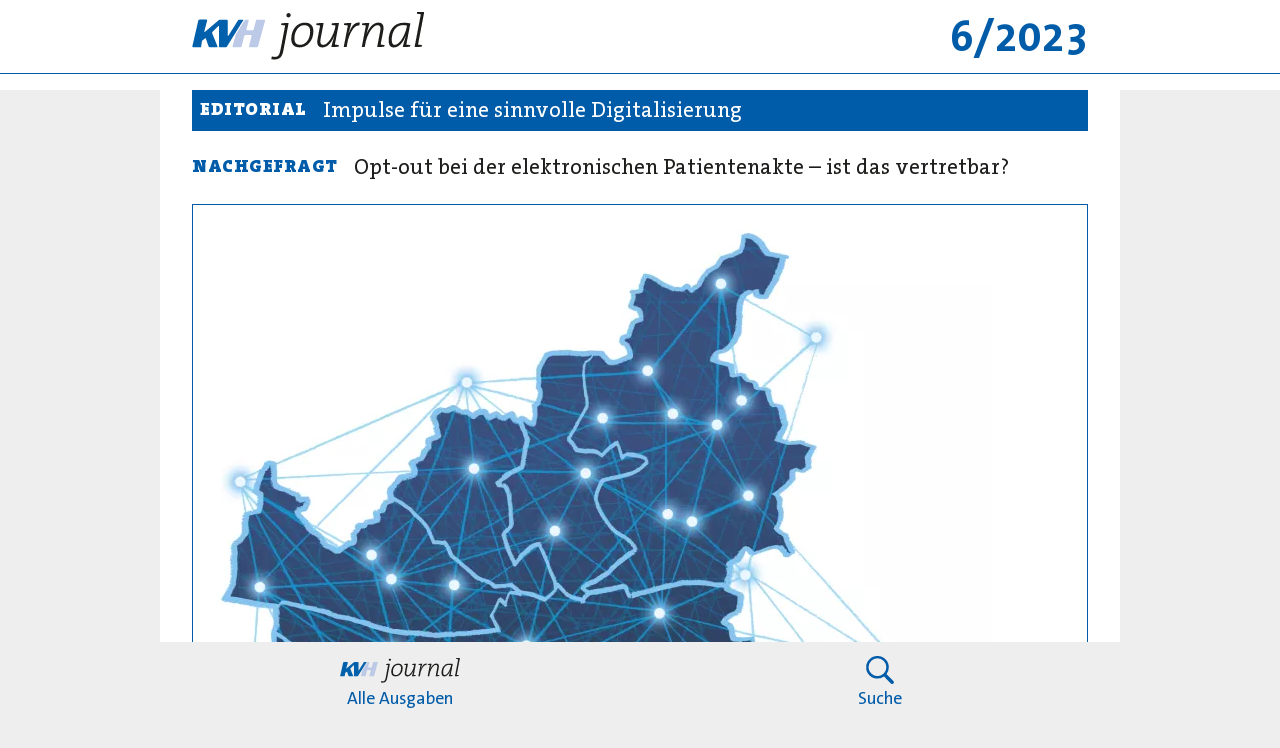

--- FILE ---
content_type: text/html; charset=UTF-8
request_url: https://journal.kvhh.net/6-2023
body_size: 5133
content:


<!DOCTYPE html>
<html lang="de">

<head>
    <meta http-equiv="Content-Security-Policy" content="script-src 'self' 'unsafe-eval' https://cdn.matomo.cloud/kvhh.matomo.cloud/matomo.js https://kvhh.matomo.cloud/ https://journal.kvhh.net 'unsafe-inline';">
    <meta charset="UTF-8">
            <title>6/2023</title>
        <meta property="og:title" content="6/2023" />
        <meta name="twitter:title" content="6/2023" />
                <meta property="og:site_name" content="KVH Journal" />
    
            <meta name="robots" content="index, follow">
    
            <link rel="canonical" href="https://journal.kvhh.net/6-2023">
        <meta property="og:url" content="https://journal.kvhh.net/6-2023" />
    
            <meta name="description" content="Das KVH Journal ist ein Medium f&uuml;r Mitglieder der KVH und deren Mitarbeiter. Gezeichnete Artikel geben die Meinung des Autors und nicht unbedingt die des Herausgebers wieder / Informationen &auml;lterer Ausgaben sind ggf. aufgrund gesetzlicher &Auml;nderungen nicht mehr aktuell.">
        <meta property="og:description" content="Das KVH Journal ist ein Medium f&uuml;r Mitglieder der KVH und deren Mitarbeiter. Gezeichnete Artikel geben die Meinung des Autors und nicht unbedingt die des Herausgebers wieder / Informationen &auml;lterer Ausgaben sind ggf. aufgrund gesetzlicher &Auml;nderungen nicht mehr aktuell." />
        <meta name="twitter:description" content="Das KVH Journal ist ein Medium f&uuml;r Mitglieder der KVH und deren Mitarbeiter. Gezeichnete Artikel geben die Meinung des Autors und nicht unbedingt die des Herausgebers wieder / Informationen &auml;lterer Ausgaben sind ggf. aufgrund gesetzlicher &Auml;nderungen nicht mehr aktuell." />
    
    <meta name="author" content="Kassen&auml;rztliche Vereinigung Hamburg">

    
    <meta property="og:type" content="website" />

    
    <link rel="shortcut icon" type="image/x-icon" href="https://journal.kvhh.net/assets/images/icons/favicon.ico">
    <link rel="icon" type="image/png" sizes="32x32" href="https://journal.kvhh.net/assets/images/icons/favicon.png">
        <meta name="application-name" content="KVHH Journal"/>
    <meta name="msapplication-TileColor" content="#FFFFFF" />
    
    <meta name="viewport" content="width=device-width, initial-scale=1.0, maximum-scale=5.0, minimum-scale=0.86">
    <link rel="stylesheet" href="/assets/css/main.css">
    <!-- Matomo -->
    <script>
    var _paq = window._paq = window._paq || [];
    /* tracker methods like "setCustomDimension" should be called before "trackPageView" */
    _paq.push(["disableCookies"]);
    _paq.push(['trackPageView']);
    _paq.push(['enableLinkTracking']);
    (function()

    { var u="https://kvhh.matomo.cloud/"; _paq.push(['setTrackerUrl', u+'matomo.php']); _paq.push(['setSiteId', '1']); var d=document, g=d.createElement('script'), s=d.getElementsByTagName('script')[0]; g.async=true; g.src='//cdn.matomo.cloud/kvhh.matomo.cloud/matomo.js'; s.parentNode.insertBefore(g,s); }
    )();
    </script>
    <!-- End Matomo Code -->
</head>

<body>

<div class="wrapper-topbar">
  <div class="topbar">
    <a href="https://journal.kvhh.net">
      
<svg class="logo-with-issue" id="bc807960-c68a-490d-960b-ff806254fb4d" data-name="Ebene 1" xmlns="http://www.w3.org/2000/svg" viewBox="0 0 545.858 174.702" width="100" height="32">
  <g>
    <path style="fill: #1d1d1b;stroke-width: 0px;" d="M380.39,41.45c-2.65-.12-6.3.12-8.71.41l-.35,2c1.71.12,3.59.35,4.88.59l-5.65,29.48c-1.29,6.65-2.65,8.82-7,8.82-1.06,0-2.41-.24-3.53-.65l-.71,3.35c1,.24,2.29.41,3.71.41,6.77,0,9.59-3.35,10.94-10.65l6.41-33.77ZM382.91,31.8c0-1.35-1-2.47-2.47-2.47s-2.77,1.18-2.77,2.82c0,1.29,1.06,2.47,2.53,2.47s2.71-1.24,2.71-2.82Z"/>
    <path style="fill: #1d1d1b;stroke-width: 0px;" d="M406.57,51.75c0,9.94-5.82,16.3-11.94,16.3-5.06,0-7.18-2.77-7.18-7.88,0-8.47,4.88-16.12,12-16.12,4.88,0,7.12,2.77,7.12,7.71ZM410.51,51.39c0-6.18-3.24-10.41-10.47-10.41-9.65,0-16.41,8.59-16.41,19.89,0,6.71,3.47,10.3,10.24,10.3,8.59,0,16.65-7.65,16.65-19.77Z"/>
    <path style="fill: #1d1d1b;stroke-width: 0px;" d="M441.45,68.28c-1.65-.12-3.59-.35-4.88-.59l5-26.24c-2.65-.12-6.24.12-8.59.41l-.41,2c1.65.12,3.53.35,4.82.59l-.53,2.94c-1.47,7.59-7.94,20.71-14.41,20.71-3.18,0-4.12-2.41-3.12-7.71l3.59-18.94c-2.59-.12-6.18.12-8.59.41l-.35,2c1.65.12,3.41.41,4.71.65l-3.18,16.65c-1.18,6.35.76,10.06,6,10.06,6.53,0,11.53-6.88,14.36-13.83l.12.06c-2.35,7.41-3.29,11.18-3.65,13.24,2.77.12,6.41-.12,8.77-.41l.35-2Z"/>
    <path style="fill: #1d1d1b;stroke-width: 0px;" d="M466.93,41.04c-6.65-1.12-10.18,4.88-13.65,12.65l-.12-.06c1.94-6,2.94-9.41,3.41-12.18-2.59-.12-6.24.12-8.65.41l-.35,2c1.71.12,3.53.35,4.82.59l-5.06,26.24h3.59l1.24-6.82c1.12-5.65,6.82-21.06,14.06-19.24l.71-3.59Z"/>
    <path style="fill: #1d1d1b;stroke-width: 0px;" d="M496.93,68.28c-1.65-.12-3.41-.35-4.77-.59l3.24-16.71c1.18-6.35-.76-10.06-6-10.06-6.53,0-11.53,6.88-14.36,13.83l-.12-.06c2.35-7.41,3.24-11.18,3.59-13.24-2.65-.12-6.24.12-8.65.41l-.35,2c1.71.12,3.47.35,4.77.59l-5,26.24h3.59l1.24-6.3c1.41-7.24,7.88-20.36,14.36-20.36,3.18,0,4.12,2.41,3.12,7.71l-3.59,18.94c2.65.12,6.24-.12,8.59-.41l.35-2Z"/>
    <path style="fill: #1d1d1b;stroke-width: 0px;" d="M524.23,44.63l-.53,2.65c-1.47,7.65-7.94,20.83-14.47,20.83-2.12,0-3.53-1.76-3.53-6.24,0-8.06,3.71-17.89,13.71-17.89,1.94,0,3.47.29,4.82.65ZM528.29,68.28c-1.65-.12-3.53-.35-4.88-.59l4.94-25.77c-2.35-.53-5.12-.82-8.3-.82-12.77,0-18.12,10.83-18.12,21.42,0,6.12,2.24,8.71,6.35,8.71,7.94,0,12.65-9.71,14.53-14.3l.12.06c-2,6.47-3.29,10.94-3.82,13.71,2.77.12,6.41-.12,8.77-.41l.41-2Z"/>
    <path style="fill: #1d1d1b;stroke-width: 0px;" d="M545.24,27.74c-2.65-.12-6.3.12-8.71.41l-.35,2c1.65.12,3.59.35,4.88.59l-7.59,39.95c2.65.12,6.24-.12,8.59-.41l.35-2c-1.65-.12-3.41-.35-4.77-.59l7.59-39.95Z"/>
    <text transform="translate(446.304 148.346)" style="font-size: 52.77476119995117px;fill: #0060ab;" text-anchor="middle">6/2023</text>
    <path style="fill: #bccae8; stroke-width: 0px;" d="M309.92,44.57l-11.41,44.33c-.45,1.77-2.05,3-3.87,3h-27.05c-2.62,0-4.54-2.48-3.87-5.02l11.01-41.8c.67-2.54-1.25-5.02-3.87-5.02h-11.11c-2.08,0-4.01,1.07-5.1,2.84l-41.67,67.31c-.51.82-.89,1.7-1.14,2.63l-15.37,56.29c-.7,2.54,1.22,5.05,3.86,5.05h34.59c2.75,0,5.15-1.87,5.82-4.54l12.63-50.25c.67-2.67,3.07-4.54,5.82-4.54h25.55c2.6,0,4.51,2.44,3.88,4.96l-12.21,49.41c-.62,2.52,1.29,4.96,3.88,4.96h34.27c2.71,0,5.08-1.81,5.79-4.43l33.88-124.65c.69-2.54-1.22-5.05-3.86-5.05h-34.63c-2.74,0-5.13,1.85-5.81,4.5Z"/>
    <path style="fill: #0060ab; stroke-width: 0px;" d="M223.04,43.12l-46.81,74.98c-1.07,1.71-3.7.95-3.7-1.06l.12-72.73c0-2.21-1.79-4.01-4-4.01h-34.36c-1.42,0-2.8.51-3.89,1.43l-67.95,57.73c-1.49,1.27-3.73-.14-3.23-2.03l13.82-52.52c.67-2.54-1.24-5.02-3.87-5.02l-33.28-.02c-2.8,0-5.22,1.93-5.85,4.65L1.31,169.38c-.58,2.51,1.33,4.9,3.9,4.9h36.5c.99,0,1.83-.73,1.98-1.71l4.05-27.2c.23-1.51,1.02-2.88,2.21-3.82l13.57-10.73c1.08-.85,2.68-.39,3.13.92l13.31,38.49c.84,2.42,3.11,4.04,5.67,4.04h36.02c1.41,0,2.38-1.43,1.86-2.74l-26.05-65.43c-.89-2.24-.36-4.79,1.35-6.48l28.21-27.97c1.26-1.25,3.41-.36,3.41,1.42v97.24c0,2.21,1.8,4,4.01,4l29.42-.05c2.07,0,4-1.08,5.09-2.84L248.24,43.35c.82-1.33-.13-3.05-1.7-3.05h-18.41c-2.07,0-3.99,1.07-5.09,2.82Z"/>
  </g>
</svg>      <img class="logo" src="https://journal.kvhh.net/assets/journal_logos-02.svg" alt="KVH Journal Logo"/>
    </a>
    <span class="title">6/2023</span>
  </div>
</div>
<div id="bottom-navigation">
  <nav>
          <a href="https://journal.kvhh.net" class="slot" title="Zur Übersicht aller Ausgaben"><div class="icon home"></div><span class="label">Alle Ausgaben</span></a>
        <a href="/suche" class="slot" title="E-Paper-Archiv durchsuchen"><div class="icon search"></div><span class="label">Suche</span></a>
      </nav>
</div>
<div class="wrapper">
  <main class="sections issue">


    <!--  Editorial, Nachgefragt  -->
          <div class="pre-teaser">
                  <div class="category">
            <h3>editorial</h3>
            <nav>
                              <a href="https://journal.kvhh.net/6-2023/liebe-leserin-lieber-leser">Impulse für eine sinnvolle Digitalisierung</a>
                          </nav>
          </div>
                  <div class="category">
            <h3>nachgefragt</h3>
            <nav>
                              <a href="https://journal.kvhh.net/6-2023/opt-out-bei-der-elektronischen-patientenakte-epa-ist-das-vertretbar">Opt-out bei der elektronischen Patientenakte – ist das vertretbar?</a>
                          </nav>
          </div>
              </div>
    
    <!-- Schwerpunkt/Teaser -->
        <div class="teaser">
                        <a class="teaser__image" href="https://journal.kvhh.net/6-2023/hamburg-wird-modellregion-fur-digitalisierung">
                  <picture class="photo">
            <source type="image/avif" srcset="https://journal.kvhh.net/media/pages/6-2023/13786ab184-1683537968/1-titelbild-hamburg-digital-800x-q80.avif">
      <source type="image/webp" srcset="https://journal.kvhh.net/media/pages/6-2023/13786ab184-1683537968/1-titelbild-hamburg-digital-800x-q80.webp">
              <img
          src="https://journal.kvhh.net/media/pages/6-2023/13786ab184-1683537968/1-titelbild-hamburg-digital-800x-q80.jpg"
          alt=""
                            >
          </picture>
            </a>
                            <nav class="teaser__main">
                                  <a class="teaser__main-link" href="https://journal.kvhh.net/6-2023/hamburg-wird-modellregion-fur-digitalisierung">
              <h2 style="color: #3C7EA6">
                Modellregion Hamburg              </h2>
                              <p class="subline">ÄrzteNetz Hamburg testet  digitale Anwendungen der Gematik</p>
                          </a>
                              </nav>
                    <nav class="teaser__list">
                      <a class="teaser__list-link" href="https://journal.kvhh.net/6-2023/auf-die-nutzer-abgestimmt">
              <p class="title">
                Notdienst: KV entwickelt eigene App für Dienstplanung und Einsatz              </p>
            </a>
                  </nav>
          </div>

    <!-- Aus der Praxis für die Praxis -->
          <div class="praxis">
                  <div class="category">
            <h3>aus der praxis für die praxis</h3>
            <nav class="">
                              <a class="" href="https://journal.kvhh.net/6-2023/fragen-und-antworten">Fragen und Antworten</a>
                              <a class="" href="https://journal.kvhh.net/6-2023/patienten-information-de-ein-nutzliches-tool-im-praxisalltag">Patienten-information.de – ein nützliches Tool im Praxisalltag</a>
                              <a class="" href="https://journal.kvhh.net/6-2023/qualifizierung-fur-die-verordnung-ausserklinischer-intensivpflege">Qualifizierung für die Verordnung außerklinischer Intensivpflege</a>
                              <a class="" href="https://journal.kvhh.net/6-2023/kinder-vorsorgeuntersuchungen-ausserhalb-der-toleranzzeiten-sonderregelung-endet-am-30-juni">Kinder-Vorsorgeuntersuchungen außerhalb der Toleranzzeiten: Sonderregelung endet am 30. Juni</a>
                              <a class="" href="https://journal.kvhh.net/6-2023/regresse-fur-zemuko-universalkompresse-im-ssb">Regresse für Zemuko Universalkompresse im SSB</a>
                          </nav>
          </div>
              </div>
    
    <!-- Alles andere -->
          <div class="misc grid-container">
                  <div class="category col-xs-2 col-sm-1">
            <h3>versorgung</h3>
            <nav>
                              <a href="https://journal.kvhh.net/6-2023/awo-eroffnet-gesundheitstreff-in-osdorf">AWO eröffnet „Gesundheitstreff“ in Osdorf</a>
                          </nav>
          </div>
                  <div class="category col-xs-2 col-sm-1">
            <h3>arznei- und heilmittel</h3>
            <nav>
                              <a href="https://journal.kvhh.net/6-2023/schlafmittel-mit-neuem-wirkmechanismus">Schlafmittel mit neuem Wirkmechanismus</a>
                              <a href="https://journal.kvhh.net/6-2023/arzneimittelmissbrauch-verdachtsfalle">Arzneimittelmissbrauch Verdachtsfälle</a>
                          </nav>
          </div>
                  <div class="category col-xs-2 col-sm-1">
            <h3>selbstverwaltung</h3>
            <nav>
                              <a href="https://journal.kvhh.net/6-2023/die-kvh-stellt-sich-vor">Die KVH stellt sich vor</a>
                              <a href="https://journal.kvhh.net/6-2023/dritte-veranstaltung-der-kv-frauenkommission">Dritte Veranstaltung der KV-Frauenkommission</a>
                          </nav>
          </div>
                  <div class="category col-xs-2 col-sm-1">
            <h3>forum</h3>
            <nav>
                              <a href="https://journal.kvhh.net/6-2023/steckbrief">Für Sie in der Vertreterversammlung: Dr. med. Björn Laudahn</a>
                              <a href="https://journal.kvhh.net/6-2023/leserbrief">Leserbrief: Rückkehr zum ILB?</a>
                          </nav>
          </div>
              </div>
    
    <div class="boxes grid-container">

      <!--  Rubriken-Kasten -->
              <div class="rubriken col-xs-2 col-sm-1">
                      <div class="category">
              <h3>kolumne</h3>
              <nav>
                                  <a href="https://journal.kvhh.net/6-2023/datenschutz-ist-nur-etwas-fur-kranke">Datenschutz ist nur etwas für Kranke</a>
                              </nav>
            </div>
                      <div class="category">
              <h3>terminkalender</h3>
              <nav>
                                  <a href="https://journal.kvhh.net/6-2023/terminkalender">Termine und geplante Veranstaltungen</a>
                              </nav>
            </div>
                  </div>
      
      <!--  EbM-Kasten -->
              <div class="ebmwrap col-xs-2 col-sm-1">
          <img class="ebm-logo" alt="Logo des EbM-Netzwerks" src="https://journal.kvhh.net/assets/ebm.svg"/>
          <div class="ebm">
                          <div class="category">
                <h3>aus dem netzwerk evidenzbasierte medizin</h3>
                <nav>
                                      <a href="https://journal.kvhh.net/6-2023/problematische-studien-erkennen-der-fall-ivermectin">Problematische Studien erkennen: Der Fall Ivermectin</a>
                                  </nav>
              </div>
                      </div>
        </div>
            </div>

      <!--  Bildnachweise  -->
              <div class="copyrights">
          <h3>Bildnachweis</h3>
          <p>Titelillustration: Sebastian Haslauer<br>Titelfoto: Asylab; Suradech/AdobeStock; Marco Grundt; Karin Gerdes, Bildwerkstatt-Nienstedten; AWO Hamburg/Krippner; Fotostudio Shooting Star, Halle Saale; Ina Raatz; Michael Zapf, iconmonstr, Lesniewski/Fotolia; Christoph Jöns, Vanessa Himmler; Icons: iStockfoto</p>        </div>
      
  </main>
</div>

<div class="meta-nav">
  <nav>
          <a target="_self" href="https://journal.kvhh.net/impressum">Impressum</a>
        <a href="https://www.kvhh.net/de/datenschutzhinweis.html" traget="_blank">Datenschutz</a>
  </nav>
</div>

 <script defer src="https://journal.kvhh.net/assets/scripts/main/index.js"></script></body>
</html>


--- FILE ---
content_type: text/css
request_url: https://journal.kvhh.net/assets/css/main.css
body_size: 10867
content:
@charset "UTF-8";
/*! normalize.css v8.0.1 | MIT License | github.com/necolas/normalize.css */html{-webkit-text-size-adjust:100%;line-height:1.15}body{margin:0}main{display:block}h1{font-size:2em}hr{box-sizing:content-box;height:0;overflow:visible}pre{font-family:monospace;font-size:1em}a{background-color:transparent}abbr[title]{border-bottom:none;text-decoration:underline;-webkit-text-decoration:underline dotted;text-decoration:underline dotted}b,strong{font-weight:bolder}code,kbd,samp{font-family:monospace;font-size:1em}small{font-size:80%}sub,sup{font-size:75%;line-height:0;position:relative;vertical-align:baseline}sub{bottom:-.25em}sup{top:-.5em}img{border-style:none}button,input,optgroup,select,textarea{font-family:inherit;font-size:100%;line-height:1.15;margin:0}button,input{overflow:visible}button,select{text-transform:none}[type=button],[type=reset],[type=submit],button{-webkit-appearance:button}[type=button]::-moz-focus-inner,[type=reset]::-moz-focus-inner,[type=submit]::-moz-focus-inner,button::-moz-focus-inner{border-style:none;padding:0}[type=button]:-moz-focusring,[type=reset]:-moz-focusring,[type=submit]:-moz-focusring,button:-moz-focusring{outline:1px dotted ButtonText}fieldset{padding:.35em .75em .625em}legend{box-sizing:border-box;color:inherit;display:table;max-width:100%;padding:0;white-space:normal}progress{vertical-align:baseline}textarea{overflow:auto}[type=checkbox],[type=radio]{box-sizing:border-box;padding:0}[type=number]::-webkit-inner-spin-button,[type=number]::-webkit-outer-spin-button{height:auto}[type=search]{-webkit-appearance:textfield;outline-offset:-2px}[type=search]::-webkit-search-decoration{-webkit-appearance:none}::-webkit-file-upload-button{-webkit-appearance:button;font:inherit}details{display:block}summary{display:list-item}[hidden],template{display:none}@font-face{font-family:TheMix;font-style:normal;font-weight:300;src:url(../fonts/the-mix/v1/TheMix-semilight.woff2) format("woff2")}@font-face{font-family:TheMix;font-style:normal;font-weight:700;src:url(../fonts/the-mix/v1/TheMix-bold.woff2) format("woff2")}@font-face{font-family:TheSans;font-style:normal;font-weight:400;src:url(../fonts/the-sans/v1/TheSans-regular.woff2) format("woff2")}@font-face{font-family:"TheSerif";font-style:normal;font-weight:300;src:url(../fonts/the-serif/v1/TheSerif-light.woff2) format("woff2")}@font-face{font-family:"TheSerif";font-style:italic;font-weight:300;src:url(../fonts/the-serif/v1/TheSerif-light-italic.woff2) format("woff2")}@font-face{font-family:"TheSerif";font-style:normal;font-weight:400;src:url(../fonts/the-serif/v1/TheSerif-regular.woff2) format("woff2")}@font-face{font-family:"TheSerif";font-style:normal;font-weight:700;src:url(../fonts/the-serif/v1/TheSerif-bold.woff2) format("woff2")}@font-face{font-family:"TheSerif";font-style:normal;font-weight:900;src:url(../fonts/the-serif/v1/TheSerif-black.woff2) format("woff2")}*{-ms-font-feature-settings:"kern","liga","clig","alt";font-feature-settings:"kern","liga","clig","calt";text-rendering:optimizeLegibility;-webkit-font-smoothing:antialiased;-webkit-margin-after:0;-webkit-margin-before:0;-webkit-margin-end:0;-webkit-margin-start:0;-webkit-touch-callout:none;font-kerning:normal;font-variant-ligatures:common-ligatures,contextual;margin:0;padding:0}*,body,html{box-sizing:border-box}body,html{-webkit-overflow-scrolling:touch;margin:0;overflow-x:hidden;scroll-behavior:smooth;text-transform:inherit}html{-webkit-text-size-adjust:none;height:100%}html[data-font-size=xsmall]{font-size:11.2px}html[data-font-size=small]{font-size:13.6px}html[data-font-size=large]{font-size:19.2px}html[data-font-size=xlarge]{font-size:24px}body{align-self:flex-start;background-color:#fff;font-size:unset;font-variant-numeric:tabular-nums;height:100%;padding-bottom:env(safe-area-inset-bottom);position:relative;text-align:left;white-space:normal}@media only screen and (min-width:640px){body{background-color:#eee}}button,input[type=password],input[type=text],li,nav,td,video{box-sizing:border-box}ol,ul{text-align:left}img{display:block}body,html{color:#1d1d1b;font-family:"TheSerif",Rockwell,serif;font-size:16px;font-style:normal;font-weight:400;line-height:1.2;overflow-wrap:break-word}@media only screen and (min-width:640px){body,html{font-size:17.5px}}b,strong{font-family:"TheSerif",Rockwell,serif;font-style:normal;font-weight:400;font-weight:500}em,i{font-style:italic}u{text-decoration:underline;text-decoration-thickness:1px;text-underline-offset:5px}s{text-decoration:line-through}code{font-family:monospace;font-weight:300}code b,code em,code i,code strong{font-style:normal;font-weight:300}a,h1,h2,h3,h4,h5,h6,p{-webkit-hyphens:auto!important;hyphens:auto!important}@media only screen and (min-width:640px){a,h1,h2,h3,h4,h5,h6,p{-webkit-hyphens:none!important;hyphens:none!important}}.h1,h1{font-family:"TheSerif",Rockwell,serif;font-size:2rem;font-style:normal;font-weight:400;font-weight:700;line-height:1.125;margin-bottom:.5em}@media only screen and (min-width:640px){.h1,h1{font-size:3rem}}.h2,h2{font-family:"TheSerif",Rockwell,serif;font-size:1.5rem;font-style:normal;font-weight:400;font-weight:700;line-height:1.125;margin-bottom:1rem;margin-top:1.5rem}@media only screen and (min-width:640px){.h2,h2{font-size:2rem;margin-bottom:1rem;margin-top:2.5rem}}.h3,.h4,.h5,.h6,h3,h4,h5,h6{font-family:"TheSerif",Rockwell,serif;font-size:1.125rem;font-style:normal;font-weight:400;font-weight:500;line-height:1.375;margin-bottom:.5em}.p+p,p+p{margin-bottom:.5rem}.p+.h3,.p+h3,p+.h3,p+h3{margin-top:40px}ol,ul{font-size:inherit;padding-left:1.2em}ol li:before,ul li:before{color:inherit}ul{padding:1.2em 0 1.2em 1.2em}ul li{list-style-type:none;position:relative}ul li:before{content:"—";display:inline-block;left:-1.2em;position:absolute;top:0}p+ol,p+ul{padding-top:0}ol{padding:.5em 0 .5em 1.2em}ol li{counter-increment:li;list-style-type:none;position:relative}ol li:before{content:counter(li) ".";display:inline-block;left:-1.2em;position:absolute;top:0}::selection{background-color:rgba(30,71,110,.5)}#stage figcaption,#stage h1,#stage h2,#stage h3,#stage h4,#stage h5,#stage h6,#stage li,#stage p{color:#1d1d1b;font-family:"TheSerif",Rockwell,serif;font-size:1.1rem;font-weight:700;line-height:1.4;text-transform:inherit;white-space:normal}#stage h1,#stage h2,#stage h3,#stage h4,#stage h5,#stage h6{text-align:left}#stage h1{color:#1d1d1b;font-family:"TheSerif",Rockwell,serif;font-size:1.8rem;font-weight:700;text-transform:inherit}@media only screen and (min-width:640px){#stage h1{font-size:2rem}}@media only screen and (min-width:960px){#stage h1{font-size:2rem}}#stage h2{color:#1d1d1b;font-family:"TheSerif",Rockwell,serif;font-size:1.2rem;font-weight:400;text-transform:inherit}@media only screen and (min-width:640px){#stage h2{font-size:1.5rem}}@media only screen and (min-width:960px){#stage h2{font-size:1.5rem}}#stage h3{color:#1d1d1b;font-family:"TheSerif",Rockwell,serif;font-size:1.2rem;font-weight:400;margin:0 0 16px;text-transform:inherit}@media only screen and (min-width:640px){#stage h3{font-size:1.2rem}}@media only screen and (min-width:960px){#stage h3{font-size:1.2rem}}#stage p{color:#1d1d1b;font-family:"TheSerif",Rockwell,serif;font-size:1.1rem;font-weight:400}#stage p,#stage p:only-of-type{margin-bottom:16px}#stage p.intro{text-align:left}#stage p.author,#stage p.intro{color:#1d1d1b;font-family:"TheSerif",Rockwell,serif;font-weight:400}#stage p.author{font-size:inherit;padding-top:16px;text-indent:inherit;text-transform:inherit}#stage p .first-letter{color:#005ca9;float:left;font-family:"TheSerif",Rockwell,serif;font-size:73px;font-weight:700;line-height:73px;padding-left:3px;padding-right:8px}#stage p.last-paragraph:after{background:url([data-uri]);background-repeat:no-repeat;content:"";height:16px;padding:0 8px;width:16px}#stage .link,#stage a{color:#005ca9;font-family:inherit;font-weight:inherit;text-decoration:none;text-transform:inherit}#stage .bold,#stage b,#stage strong{font-weight:700}#stage .kursiv,#stage em,#stage i{font-style:italic}#stage .uppercase{text-transform:uppercase}#stage .color{color:#005ca9}#stage .right{text-align:right}#stage ol,#stage ul{padding-bottom:1rem}#stage ol li,#stage ul li{font-family:"TheSerif",Rockwell,serif;line-height:1.2}#stage ol li p:only-of-type,#stage ul li p:only-of-type{margin-bottom:0}#stage .highlighted{background:#e9f1f5;padding:16px;text-align:left}@media only screen and (min-width:640px){#stage .highlighted{padding:24px}}@media only screen and (min-width:960px){#stage .highlighted{padding:24px}}
/*!author: schaffrath medien */.grid-container{grid-column-gap:0;grid-row-gap:0;display:grid;grid-template-columns:repeat(12,1fr)}@media only screen and (min-width:640px){.grid-container{grid-column-gap:3rem}}.col-xs-justify-items-start{-ms-justify-items:start;justify-items:start}.col-xs-justify-items-end{-ms-justify-items:end;justify-items:end}.col-xs-justify-items-center{-ms-justify-items:center;justify-items:center}.col-xs-justify-items-stretch{-ms-justify-items:stretch;justify-items:stretch}.col-xs-align-items-start{-ms-align-items:start;align-items:start}.col-xs-align-items-end{-ms-align-items:end;align-items:end}.col-xs-align-items-center{-ms-align-items:center;align-items:center}.col-xs-align-items-stretch{-ms-align-items:stretch;align-items:stretch}.col-xs-justify-content-start{-ms-justify-content:start;justify-content:start}.col-xs-justify-content-end{-ms-justify-content:end;justify-content:end}.col-xs-justify-content-center{-ms-justify-content:center;justify-content:center}.col-xs-justify-content-stretch{-ms-justify-content:stretch;justify-content:stretch}.col-xs-justify-content-space-around{-ms-justify-content:space-around;justify-content:space-around}.col-xs-justify-content-space-between{-ms-justify-content:space-between;justify-content:space-between}.col-xs-justify-content-space-evenly{-ms-justify-content:space-evenly;justify-content:space-evenly}.col-xs-align-content-start{-ms-align-content:start;align-content:start}.col-xs-align-content-end{-ms-align-content:end;align-content:end}.col-xs-align-content-center{-ms-align-content:center;align-content:center}.col-xs-align-content-stretch{-ms-align-content:stretch;align-content:stretch}.col-xs-align-content-space-around{-ms-align-content:space-around;align-content:space-around}.col-xs-align-content-space-between{-ms-align-content:start;align-content:space-between}.col-xs-align-content-space-evenly{-ms-align-content:end;align-content:space-evenly}.col-xs-grid-auto-flow-row{-ms-align-content:center;grid-auto-flow:row}.col-xs-grid-auto-flow-column{-ms-align-content:stretch;grid-auto-flow:column}.col-xs-grid-auto-flow-dense{-ms-align-content:space-around;grid-auto-flow:dense}.col-xs-1{grid-column-end:span 1}.col-xs-2{grid-column-end:span 2}.col-xs-3{grid-column-end:span 3}.col-xs-4{grid-column-end:span 4}.col-xs-5{grid-column-end:span 5}.col-xs-6{grid-column-end:span 6}.col-xs-7{grid-column-end:span 7}.col-xs-8{grid-column-end:span 8}.col-xs-9{grid-column-end:span 9}.col-xs-10{grid-column-end:span 10}.col-xs-11{grid-column-end:span 11}.col-xs-12{grid-column-end:span 12}.col-xs-offset-2{-ms-grid-column-start:2;grid-column-start:2}.col-xs-offset-3{-ms-grid-column-start:3;grid-column-start:3}.col-xs-offset-4{-ms-grid-column-start:4;grid-column-start:4}.col-xs-offset-5{-ms-grid-column-start:5;grid-column-start:5}.col-xs-offset-6{-ms-grid-column-start:6;grid-column-start:6}.col-xs-offset-7{-ms-grid-column-start:7;grid-column-start:7}.col-xs-offset-8{-ms-grid-column-start:8;grid-column-start:8}.col-xs-offset-9{-ms-grid-column-start:9;grid-column-start:9}.col-xs-offset-10{-ms-grid-column-start:10;grid-column-start:10}.col-xs-offset-11{-ms-grid-column-start:11;grid-column-start:11}.col-xs-offset-12{-ms-grid-column-start:12;grid-column-start:12}.col-xs-justify-self-start{-ms-justify-self:start;justify-self:start}.col-xs-justify-self-end{-ms-justify-self:end;justify-self:end}.col-xs-justify-self-center{-ms-justify-self:center;justify-self:center}.col-xs-justify-self-stretch{-ms-justify-self:stretch;justify-self:stretch}.col-xs-align-self-start{align-self:start;-ms-justify-self:start}.col-xs-align-self-end{-ms-align-self:end;align-self:end}.col-xs-align-self-center{-ms-align-self:center;align-self:center}.col-xs-align-self-stretch{-ms-align-self:stretch;align-self:stretch}@media only screen and (min-width:640px){.col-sm-justify-items-start{-ms-justify-items:start;justify-items:start}.col-sm-justify-items-end{-ms-justify-items:end;justify-items:end}.col-sm-justify-items-center{-ms-justify-items:center;justify-items:center}.col-sm-justify-items-stretch{-ms-justify-items:stretch;justify-items:stretch}.col-sm-align-items-start{-ms-align-items:start;align-items:start}.col-sm-align-items-end{-ms-align-items:end;align-items:end}.col-sm-align-items-center{-ms-align-items:center;align-items:center}.col-sm-align-items-stretch{-ms-align-items:stretch;align-items:stretch}.col-sm-justify-content-start{-ms-justify-content:start;justify-content:start}.col-sm-justify-content-end{-ms-justify-content:end;justify-content:end}.col-sm-justify-content-center{-ms-justify-content:center;justify-content:center}.col-sm-justify-content-stretch{-ms-justify-content:stretch;justify-content:stretch}.col-sm-justify-content-space-around{-ms-justify-content:space-around;justify-content:space-around}.col-sm-justify-content-space-between{-ms-justify-content:space-between;justify-content:space-between}.col-sm-justify-content-space-evenly{-ms-justify-content:space-evenly;justify-content:space-evenly}.col-sm-align-content-start{-ms-align-content:start;align-content:start}.col-sm-align-content-end{-ms-align-content:end;align-content:end}.col-sm-align-content-center{-ms-align-content:center;align-content:center}.col-sm-align-content-stretch{-ms-align-content:stretch;align-content:stretch}.col-sm-align-content-space-around{-ms-align-content:space-around;align-content:space-around}.col-sm-align-content-space-between{-ms-align-content:start;align-content:space-between}.col-sm-align-content-space-evenly{-ms-align-content:end;align-content:space-evenly}.col-sm-grid-auto-flow-row{-ms-align-content:center;grid-auto-flow:row}.col-sm-grid-auto-flow-column{-ms-align-content:stretch;grid-auto-flow:column}.col-sm-grid-auto-flow-dense{-ms-align-content:space-around;grid-auto-flow:dense}.col-sm-1{grid-column-end:span 1}.col-sm-2{grid-column-end:span 2}.col-sm-3{grid-column-end:span 3}.col-sm-4{grid-column-end:span 4}.col-sm-5{grid-column-end:span 5}.col-sm-6{grid-column-end:span 6}.col-sm-7{grid-column-end:span 7}.col-sm-8{grid-column-end:span 8}.col-sm-9{grid-column-end:span 9}.col-sm-10{grid-column-end:span 10}.col-sm-11{grid-column-end:span 11}.col-sm-12{grid-column-end:span 12}.col-sm-offset-2{-ms-grid-column-start:2;grid-column-start:2}.col-sm-offset-3{-ms-grid-column-start:3;grid-column-start:3}.col-sm-offset-4{-ms-grid-column-start:4;grid-column-start:4}.col-sm-offset-5{-ms-grid-column-start:5;grid-column-start:5}.col-sm-offset-6{-ms-grid-column-start:6;grid-column-start:6}.col-sm-offset-7{-ms-grid-column-start:7;grid-column-start:7}.col-sm-offset-8{-ms-grid-column-start:8;grid-column-start:8}.col-sm-offset-9{-ms-grid-column-start:9;grid-column-start:9}.col-sm-offset-10{-ms-grid-column-start:10;grid-column-start:10}.col-sm-offset-11{-ms-grid-column-start:11;grid-column-start:11}.col-sm-offset-12{-ms-grid-column-start:12;grid-column-start:12}.col-sm-justify-self-start{-ms-justify-self:start;justify-self:start}.col-sm-justify-self-end{-ms-justify-self:end;justify-self:end}.col-sm-justify-self-center{-ms-justify-self:center;justify-self:center}.col-sm-justify-self-stretch{-ms-justify-self:stretch;justify-self:stretch}.col-sm-align-self-start{align-self:start;-ms-justify-self:start}.col-sm-align-self-end{-ms-align-self:end;align-self:end}.col-sm-align-self-center{-ms-align-self:center;align-self:center}.col-sm-align-self-stretch{-ms-align-self:stretch;align-self:stretch}}@media only screen and (min-width:1280px){.col-md-justify-items-start{-ms-justify-items:start;justify-items:start}.col-md-justify-items-end{-ms-justify-items:end;justify-items:end}.col-md-justify-items-center{-ms-justify-items:center;justify-items:center}.col-md-justify-items-stretch{-ms-justify-items:stretch;justify-items:stretch}.col-md-align-items-start{-ms-align-items:start;align-items:start}.col-md-align-items-end{-ms-align-items:end;align-items:end}.col-md-align-items-center{-ms-align-items:center;align-items:center}.col-md-align-items-stretch{-ms-align-items:stretch;align-items:stretch}.col-md-justify-content-start{-ms-justify-content:start;justify-content:start}.col-md-justify-content-end{-ms-justify-content:end;justify-content:end}.col-md-justify-content-center{-ms-justify-content:center;justify-content:center}.col-md-justify-content-stretch{-ms-justify-content:stretch;justify-content:stretch}.col-md-justify-content-space-around{-ms-justify-content:space-around;justify-content:space-around}.col-md-justify-content-space-between{-ms-justify-content:space-between;justify-content:space-between}.col-md-justify-content-space-evenly{-ms-justify-content:space-evenly;justify-content:space-evenly}.col-md-align-content-start{-ms-align-content:start;align-content:start}.col-md-align-content-end{-ms-align-content:end;align-content:end}.col-md-align-content-center{-ms-align-content:center;align-content:center}.col-md-align-content-stretch{-ms-align-content:stretch;align-content:stretch}.col-md-align-content-space-around{-ms-align-content:space-around;align-content:space-around}.col-md-align-content-space-between{-ms-align-content:start;align-content:space-between}.col-md-align-content-space-evenly{-ms-align-content:end;align-content:space-evenly}.col-md-grid-auto-flow-row{-ms-align-content:center;grid-auto-flow:row}.col-md-grid-auto-flow-column{-ms-align-content:stretch;grid-auto-flow:column}.col-md-grid-auto-flow-dense{-ms-align-content:space-around;grid-auto-flow:dense}.col-md-1{grid-column-end:span 1}.col-md-2{grid-column-end:span 2}.col-md-3{grid-column-end:span 3}.col-md-4{grid-column-end:span 4}.col-md-5{grid-column-end:span 5}.col-md-6{grid-column-end:span 6}.col-md-7{grid-column-end:span 7}.col-md-8{grid-column-end:span 8}.col-md-9{grid-column-end:span 9}.col-md-10{grid-column-end:span 10}.col-md-11{grid-column-end:span 11}.col-md-12{grid-column-end:span 12}.col-md-offset-2{-ms-grid-column-start:2;grid-column-start:2}.col-md-offset-3{-ms-grid-column-start:3;grid-column-start:3}.col-md-offset-4{-ms-grid-column-start:4;grid-column-start:4}.col-md-offset-5{-ms-grid-column-start:5;grid-column-start:5}.col-md-offset-6{-ms-grid-column-start:6;grid-column-start:6}.col-md-offset-7{-ms-grid-column-start:7;grid-column-start:7}.col-md-offset-8{-ms-grid-column-start:8;grid-column-start:8}.col-md-offset-9{-ms-grid-column-start:9;grid-column-start:9}.col-md-offset-10{-ms-grid-column-start:10;grid-column-start:10}.col-md-offset-11{-ms-grid-column-start:11;grid-column-start:11}.col-md-offset-12{-ms-grid-column-start:12;grid-column-start:12}.col-md-justify-self-start{-ms-justify-self:start;justify-self:start}.col-md-justify-self-end{-ms-justify-self:end;justify-self:end}.col-md-justify-self-center{-ms-justify-self:center;justify-self:center}.col-md-justify-self-stretch{-ms-justify-self:stretch;justify-self:stretch}.col-md-align-self-start{align-self:start;-ms-justify-self:start}.col-md-align-self-end{-ms-align-self:end;align-self:end}.col-md-align-self-center{-ms-align-self:center;align-self:center}.col-md-align-self-stretch{-ms-align-self:stretch;align-self:stretch}.col-lg-justify-items-start{-ms-justify-items:start;justify-items:start}.col-lg-justify-items-end{-ms-justify-items:end;justify-items:end}.col-lg-justify-items-center{-ms-justify-items:center;justify-items:center}.col-lg-justify-items-stretch{-ms-justify-items:stretch;justify-items:stretch}.col-lg-align-items-start{-ms-align-items:start;align-items:start}.col-lg-align-items-end{-ms-align-items:end;align-items:end}.col-lg-align-items-center{-ms-align-items:center;align-items:center}.col-lg-align-items-stretch{-ms-align-items:stretch;align-items:stretch}.col-lg-justify-content-start{-ms-justify-content:start;justify-content:start}.col-lg-justify-content-end{-ms-justify-content:end;justify-content:end}.col-lg-justify-content-center{-ms-justify-content:center;justify-content:center}.col-lg-justify-content-stretch{-ms-justify-content:stretch;justify-content:stretch}.col-lg-justify-content-space-around{-ms-justify-content:space-around;justify-content:space-around}.col-lg-justify-content-space-between{-ms-justify-content:space-between;justify-content:space-between}.col-lg-justify-content-space-evenly{-ms-justify-content:space-evenly;justify-content:space-evenly}.col-lg-align-content-start{-ms-align-content:start;align-content:start}.col-lg-align-content-end{-ms-align-content:end;align-content:end}.col-lg-align-content-center{-ms-align-content:center;align-content:center}.col-lg-align-content-stretch{-ms-align-content:stretch;align-content:stretch}.col-lg-align-content-space-around{-ms-align-content:space-around;align-content:space-around}.col-lg-align-content-space-between{-ms-align-content:start;align-content:space-between}.col-lg-align-content-space-evenly{-ms-align-content:end;align-content:space-evenly}.col-lg-grid-auto-flow-row{-ms-align-content:center;grid-auto-flow:row}.col-lg-grid-auto-flow-column{-ms-align-content:stretch;grid-auto-flow:column}.col-lg-grid-auto-flow-dense{-ms-align-content:space-around;grid-auto-flow:dense}.col-lg-1{grid-column-end:span 1}.col-lg-2{grid-column-end:span 2}.col-lg-3{grid-column-end:span 3}.col-lg-4{grid-column-end:span 4}.col-lg-5{grid-column-end:span 5}.col-lg-6{grid-column-end:span 6}.col-lg-7{grid-column-end:span 7}.col-lg-8{grid-column-end:span 8}.col-lg-9{grid-column-end:span 9}.col-lg-10{grid-column-end:span 10}.col-lg-11{grid-column-end:span 11}.col-lg-12{grid-column-end:span 12}.col-lg-offset-2{-ms-grid-column-start:2;grid-column-start:2}.col-lg-offset-3{-ms-grid-column-start:3;grid-column-start:3}.col-lg-offset-4{-ms-grid-column-start:4;grid-column-start:4}.col-lg-offset-5{-ms-grid-column-start:5;grid-column-start:5}.col-lg-offset-6{-ms-grid-column-start:6;grid-column-start:6}.col-lg-offset-7{-ms-grid-column-start:7;grid-column-start:7}.col-lg-offset-8{-ms-grid-column-start:8;grid-column-start:8}.col-lg-offset-9{-ms-grid-column-start:9;grid-column-start:9}.col-lg-offset-10{-ms-grid-column-start:10;grid-column-start:10}.col-lg-offset-11{-ms-grid-column-start:11;grid-column-start:11}.col-lg-offset-12{-ms-grid-column-start:12;grid-column-start:12}.col-lg-justify-self-start{-ms-justify-self:start;justify-self:start}.col-lg-justify-self-end{-ms-justify-self:end;justify-self:end}.col-lg-justify-self-center{-ms-justify-self:center;justify-self:center}.col-lg-justify-self-stretch{-ms-justify-self:stretch;justify-self:stretch}.col-lg-align-self-start{align-self:start;-ms-justify-self:start}.col-lg-align-self-end{-ms-align-self:end;align-self:end}.col-lg-align-self-center{-ms-align-self:center;align-self:center}.col-lg-align-self-stretch{-ms-align-self:stretch;align-self:stretch}}@media only screen and (min-width:640px){.wrapper-article{background-color:#fff}}@media only screen and (min-width:960px){.wrapper-article{margin:0 auto;max-width:960px}}.sections{margin:0 24px;min-height:calc(100vh - 103.84px - env(safe-area-inset-bottom));padding:24px 0}@media only screen and (min-width:640px){.sections{margin:0 48px;padding:0}}@media only screen and (min-width:1280px){.sections{margin:0 auto;max-width:960px}}@media only screen and (min-width:640px){.sections.article{background-color:#fff}}@media only screen and (min-width:960px){.sections.article{margin:0;padding:0}.sections.article #stage{background-color:#fff;min-height:calc(100vh - 103.84px - env(safe-area-inset-bottom));padding:28px 0 48px}.sections.article #stage article{max-width:960px;padding:0 32px}}@media only screen and (min-width:1280px){.sections.article{max-width:none}.sections.article #stage{margin:0 auto;max-width:960px}}.layout{width:100%}.layout__container{display:flex;flex-flow:row wrap;margin:0 auto}.layout__column{flex:0 0 auto;padding:40px 48px;position:relative}@media only screen and (min-width:960px){.layout__column{padding:60px 48px}}.layout__column--is-empty{padding:0}.layout__column--full,.layout__column--large{width:100%}@media only screen and (min-width:960px){.layout__column--large{width:75%}}.layout__column--flex{flex:1 0 auto;width:100%}@media only screen and (min-width:960px){.layout__column--flex{max-width:37.5%}}.layout__column--medium{width:100%}@media only screen and (min-width:960px){.layout__column--medium{width:50%}}.layout__column--small{width:100%}@media only screen and (min-width:640px){.layout__column--small{flex:1 0 auto;width:50%}}@media only screen and (min-width:960px){.layout__column--small{width:25%}}section header{padding-top:0}article{margin:irem(3) irem(1.5)}@media only screen and (min-width:640px){article{margin:irem(3) irem(7)}}@media only screen and (min-width:960px){article{margin:irem(5) irem(12)}}article header figure{margin:-irem(3) -irem(1.5) 0}@media only screen and (min-width:640px){article header figure{margin:-irem(3) -irem(7) 0}}@media only screen and (min-width:960px){article header figure{margin:-irem(5) -irem(12) 0}}article.fullscreenimage{margin:0!important}article aside header,article section header{height:auto}section.search form.search-form{display:flex;margin-bottom:32px}section.search form.search-form label{display:none}section.search form.search-form input#search-input{-webkit-appearance:none;appearance:none;background:none;border:none;border-bottom:1px solid #003c6f;flex-grow:1;margin-right:40px;padding:1em 1em 1em 0;transition:padding-left .2s ease-out}section.search form.search-form input#search-input:focus{padding-left:1em}section.search form.search-form input#search-input::placeholder{color:inherit;font-family:TheSans,Arial,sans-serif;font-style:normal;font-weight:300;font-weight:400}section.search .search-resultcontainer a{color:inherit;display:block;padding:32px 0;text-decoration:none}section.search .search-resultcontainer a:not(:first-child){border-top:1px solid rgba(0,60,111,.25)}section.search .search-resultcontainer a h2{margin-bottom:0}@media only screen and (min-width:640px){section.search .search-resultcontainer a{display:flex}section.search .search-resultcontainer a>div{flex:1}section.search .search-resultcontainer a>div.content{flex-shrink:0}}section.search .search-resultcontainer a .content{-webkit-line-clamp:6;line-clamp:6;-webkit-box-orient:vertical;display:-webkit-box;overflow:hidden;padding-left:24px;text-overflow:ellipsis}.wrapper-topbar{background-color:#fff;padding-bottom:1rem;width:100%}@media only screen and (min-width:640px){.wrapper-topbar{margin:0 auto;position:relative}.wrapper-topbar:before{border-bottom:1px solid #005ca9;bottom:16px;content:"";position:absolute;width:100%}}.topbar{background-color:#fff;height:128px;padding:0 12px 12px;position:relative}.topbar>a{display:inline-block;height:100%}.topbar .logo-with-issue{height:auto;max-height:100%;max-width:100%;min-height:100%;width:auto}.topbar .logo-with-issue text{font-family:TheMix,Rockwell,serif;font-style:normal;font-weight:300;font-weight:700}.topbar .logo{display:none;height:100%;width:auto}.topbar .title{display:none;font-family:TheMix,Rockwell,serif;font-style:normal;font-weight:300;font-weight:700}@media only screen and (min-width:640px){.topbar{align-items:center;border-top:none;display:flex;height:72px;justify-content:space-between;margin:0 48px;padding:12px 0}}@media only screen and (min-width:640px) and (min-width:960px){.topbar{margin:0 auto;max-width:960px;padding:12px 32px}}@media only screen and (min-width:640px){.topbar .logo-with-issue{display:none}.topbar .logo{display:block;height:100%;width:auto}.topbar .title{color:#005ca9;display:inline;flex-grow:1;font-size:2.5rem;line-height:1;text-align:center}}@media only screen and (min-width:640px) and (min-width:640px){.topbar .title{flex-grow:0}}.wrapper{background-color:#fff;max-width:960px}@media only screen and (min-width:640px){.wrapper{margin:0 auto;padding:0 32px}}.issuehead{background-color:#005ca9;color:#fff;display:block;font-family:TheMix,Rockwell,serif;font-size:2rem;font-style:normal;font-weight:300;font-weight:700;margin-bottom:0;padding:4px 24px}@media only screen and (min-width:640px){.issuehead{padding-left:8px}}@media only screen and (min-width:1280px){.issuehead{max-width:960px}}.issue{padding:0 0 24px}@media only screen and (min-width:640px){.issue{margin:0}}.issue .grid-container{grid-template-columns:repeat(2,1fr)}.issue h3{color:#005ca9;font-size:inherit;font-weight:400;font-weight:900;letter-spacing:.5px;text-transform:uppercase}.issue a,.issue h3{font-family:"TheSerif",Rockwell,serif;font-style:normal}.issue a{color:#1d1d1b;display:block;font-size:1.2rem;font-weight:400;text-decoration:none}.issue a+a{margin-top:24px}.issue a:hover{color:#005ca9!important}.issue>*{margin-bottom:24px}.issue .misc{margin:0}.issue .misc>*{margin-bottom:24px;padding-top:24px}.issue .misc .category{border-top:1px solid #ddd}.issue .teaser{border:1px solid #005ca9;display:flex;flex-direction:column;margin-bottom:48px;padding:16px;text-align:center}.issue .teaser .photo{display:block;margin:-16px -16px 16px}.issue .teaser .subline{color:#003c6f}.issue .teaser .teaser__image{display:block;width:100%}.issue .teaser .teaser__main{width:100%}.issue .teaser .teaser__list-link{border-top:1px solid #000;display:inline-block;margin-top:16px;padding-top:16px}.issue .teaser .teaser__list-link+.teaser__list-link{display:block;margin-top:16px}.issue .teaser h2{font-family:"TheSerif",Rockwell,serif;font-style:normal;font-weight:400;font-weight:700;margin:0 8px 8px 0}.issue .teaser h2:hover{color:#005ca9!important}.issue .teaser p.title{font-family:"TheSerif",Rockwell,serif;font-style:normal;font-weight:400;font-weight:500}.issue .teaser p.title:hover{color:#005ca9!important}.issue .teaser a p.title{color:#003c6f}@media only screen and (min-width:960px){.issue .teaser p{font-size:1.2rem}}.issue .teaser picture img{max-width:100%}.issue .teaser a:hover h2{color:#005ca9!important}.issue .boxes{margin-top:0}.issue .boxes div{flex:1}@media only screen and (min-width:640px){.issue .boxes div:first-of-type{display:flex;flex-direction:column;justify-content:center}}.issue .boxes .category{margin-bottom:24px}.issue .boxes .category:last-of-type{margin-bottom:0}.issue .rubriken{background-color:#d9ceba;padding:8px}.issue .rubriken .category:first-child h3{margin-top:0}.issue .ebmwrap{margin-top:24px}@media only screen and (min-width:640px){.issue .ebmwrap{margin-top:0}}.issue .ebmwrap img.ebm-logo{margin-bottom:8px;max-width:128px}.issue .ebmwrap .ebm{background-color:#be192a;color:#fff;padding:8px}.issue .ebmwrap .ebm h3{color:inherit;font-family:"TheSerif",Rockwell,serif;font-style:normal;font-weight:400;font-weight:700}.issue .ebmwrap .ebm a{color:inherit;font-size:1.2rem}.issue .ebmwrap .ebm a:hover{color:#fff!important;font-weight:700}.issue .ebmwrap .ebm .category:first-child h3{margin-top:0}.issue .copyrights{margin-bottom:0;margin-top:24px}.issue .copyrights p{color:gray;font-family:TheSans,Arial,sans-serif;font-size:.8rem;font-style:normal;font-weight:300;font-weight:400}@media only screen and (min-width:640px){.issue .pre-teaser{margin-bottom:0}}.issue .pre-teaser .category{margin-bottom:24px}@media only screen and (min-width:640px){.issue .pre-teaser .category{margin-bottom:0}}@media only screen and (min-width:960px){.issue .pre-teaser .category{display:flex}}@media only screen and (min-width:640px){.issue .pre-teaser .category h3,.issue .pre-teaser .category nav a{margin-bottom:24px}}.issue .pre-teaser .category:first-of-type{background-color:#005ca9;margin:0 -24px 24px;padding:8px 24px}@media only screen and (min-width:640px){.issue .pre-teaser .category:first-of-type{margin:0 0 24px;padding:8px}}.issue .pre-teaser .category:first-of-type h3{color:#fff;margin:0 16px 0 0}@media only screen and (min-width:640px){.issue .pre-teaser .category:first-of-type h3{margin-bottom:0}}.issue .pre-teaser .category:first-of-type nav a:first-of-type{color:#fff}@media only screen and (min-width:640px){.issue .pre-teaser .category:first-of-type nav a:first-of-type{margin-bottom:0}}.issue .pre-teaser .category:first-of-type nav a:first-of-type:hover{color:#7cc4ff!important}@media only screen and (min-width:640px){.issue .pre-teaser h3,.issue .pre-teaser nav a:not(:first-child){margin-right:16px}.issue .pre-teaser h3,.issue .pre-teaser nav{display:inline-block}.issue .praxis nav{column-count:2;column-gap:3rem}.issue .praxis nav a{overflow:hidden}}#bottom-navigation{align-items:center;background-color:#eee;bottom:0;color:#005ca9;display:flex;height:calc(77.6px + env(safe-area-inset-bottom));justify-content:center;line-height:1;overflow:hidden;padding-bottom:env(safe-area-inset-bottom);padding-left:4px;padding-right:4px;position:fixed;width:100vw;z-index:100}#bottom-navigation nav{align-items:stretch;display:flex;flex-grow:1;justify-content:space-around;max-width:960px}#bottom-navigation nav li:before{content:none}#bottom-navigation a.slot{align-items:center;border-radius:8px;color:#005ca9;display:inline-flex;flex:1 1 0;flex-direction:column;font-family:TheSans,Arial,sans-serif;font-style:normal;font-weight:300;font-weight:400;justify-content:center;padding-top:8px;text-align:center;text-decoration:none}#bottom-navigation a.slot:disabled{filter:grayscale(1);opacity:.5}#bottom-navigation a.slot .icon{align-items:center;display:flex;font-size:16px;justify-content:center}#bottom-navigation a.slot .icon:before{background:no-repeat 50%;background-size:contain;content:"";display:block;height:20.8px;width:20.8px}@media only screen and (min-width:640px){#bottom-navigation a.slot .icon:before{height:28px;width:28px}}#bottom-navigation a.slot .icon.home:before{background-image:url(../journal_logos-02.svg);width:120px}#bottom-navigation a.slot .icon.toc:before{background-image:url(../kvhh_list_bullet.svg)}#bottom-navigation a.slot .icon.search:before{background-image:url(../kvhh_search.svg)}#bottom-navigation a.slot .icon.next:before{background-image:url(../kvhh_arrow_right_circle.svg)}#bottom-navigation a.slot .icon.prev:before{background-image:url(../kvhh_arrow_left_circle.svg)}#bottom-navigation a.slot .label{display:block;font-size:1rem;line-height:1.75}#bottom-navigation a.slot:active,#bottom-navigation a.slot:focus,#bottom-navigation a.slot:hover{background-color:rgba(0,92,169,.15)}#bottom-navigation a.slot[disabled]{filter:grayscale(1);opacity:.8;pointer-events:none}@media screen and (min-width:700px){#bottom-navigation li.slot .label{font-size:.8125rem}}.meta-nav{background-color:#eee;display:flex;justify-content:flex-end;margin-bottom:calc(77.6px + env(safe-area-inset-bottom));padding:0 24px}@media only screen and (min-width:640px){.meta-nav{padding:0 40px}}@media only screen and (min-width:1280px){.meta-nav{padding:0}.meta-nav nav{display:flex;justify-content:flex-end;margin:0 auto;width:960px}}.meta-nav a{color:#005ca9;text-decoration:none}.meta-nav a+a{margin-left:8px}@media only screen and (min-width:640px){.meta-nav a+a{margin-left:24px}}#stage article{border-top:1px solid #005ca9}@media only screen and (min-width:640px){#stage article{border:none}}#stage article .ebm-branding{align-items:center;display:flex;justify-content:center;margin-top:3rem}#stage article .ebm-branding img{max-width:200px}#stage main aside p{text-indent:0}#stage main aside p a{display:inline}#stage main aside ul li{padding:0}#stage main aside.box{background-color:#fff;padding:16px}#stage main aside.box a,#stage main aside.box li,#stage main aside.box p{color:#005ca9;font-family:"TheSerif",Rockwell,serif;font-weight:400;text-align:left;text-transform:inherit}#stage main aside.box a span,#stage main aside.box li span,#stage main aside.box p span{font-weight:400}#stage main aside.box a{font-weight:inherit}#stage main aside.box :last-child :last-child{margin-bottom:0}#stage main aside.box.sans-serif a,#stage main aside.box.sans-serif h2,#stage main aside.box.sans-serif h3,#stage main aside.box.sans-serif li,#stage main aside.box.sans-serif p,#stage main aside.box.sans-serif strong{font-family:TheSans,Arial,sans-serif}#stage figure.pinchzoom picture{align-items:center;display:flex;height:100%;justify-content:center;pointer-events:none;width:100%}#stage figure.pinchzoom img{display:block;margin:auto;max-height:100%;max-width:100%;object-fit:contain!important}@keyframes boxanimation{0%{opacity:0;top:-100px}to{opacity:1;top:0}}#stage .popupContainer{display:none;position:fixed}#stage .popupContainer.active,#stage .popupContainer:target{bottom:0;display:block;height:100vh;left:0;overflow:hidden;position:fixed;right:0;top:0;width:100vw;z-index:200}#stage .popupContainer .popupContent{animation-duration:.5s;animation-name:boxanimation;background-color:#fff;height:100%;overflow:scroll;width:100%}#stage .popupContainer .close{height:80px;position:absolute;right:0;top:0;width:80px}#stage .popupContainer .close:after{background:url("[data-uri]") no-repeat;content:"";height:32px;position:absolute;right:24px;top:24px;width:32px}.image-with-text{margin-bottom:16px}.image-with-text :last-child{margin-bottom:0}.image-with-text+.image-with-text{margin-top:32px}.image-with-text .layout__column,.image-with-text .layout__column.image picture img{width:100%}@media only screen and (min-width:640px){.image-with-text .image-33 .image{width:33%}.image-with-text .image-33 .text{width:67%}.image-with-text .image-50 .image,.image-with-text .image-50 .text{width:50%}.image-with-text .image-66 .image{width:66%}.image-with-text .image-66 .text{width:34%}.image-with-text .image-75 .image{width:75%}.image-with-text .image-75 .text{width:25%}}.image-with-text.textFirst .text{order:1}.image-with-text.textFirst .image{order:2}.image-with-text.portrait figure{max-height:300px;max-width:200px}.text+.image-with-text{margin-top:16px}.box .image-with-text{margin-bottom:0}figure.editorialportrait{margin-bottom:16px;max-width:248px}@media only screen and (min-width:640px){figure.editorialportrait{float:left;margin-right:16px}}.interview-question:not(:first-child){margin-top:32px}.interview-answer .person{color:#005ca9;font-weight:700;text-transform:uppercase}.questions-answers{margin-bottom:56px}.questions-answers .topic{color:#005ca9;font-weight:400;text-transform:uppercase}#stage main aside.author{border-top:1px solid #1d1d1b;margin:32px 0;padding-top:16px}@media only screen and (min-width:475px){#stage main aside.author{max-width:50%}}#stage main aside.author figure{float:left;margin:0 8px 8px 0;max-width:80px}#stage main aside.author p{text-indent:0}#stage main aside.author p a{display:inline}.button,button{align-items:center;background-color:#005ca9;border:1px solid transparent;border-radius:8px;color:#fff;cursor:pointer;display:inline-flex;font-family:TheSans,Arial,sans-serif;font-size:inherit;font-style:normal;font-weight:300;font-weight:400;padding:14.4px 24px;text-decoration:none;transition:background-color .2s ease-out,color .2s ease-out}.button:active,.button:focus,.button:hover,button:active,button:focus,button:hover{background-color:#003c6f;transition:background-color .2s ease-out}.button__submit,button__submit{margin-top:1.5em}#stage .button{background-color:transparent}#stage .button.gallery,#stage .button.image{height:80px;position:absolute;right:-16px;top:-16px;width:80px}#stage .button.gallery:after,#stage .button.image:after{background:url("[data-uri]") no-repeat 50%;border-radius:50%;content:"";height:32px;position:absolute;right:24px;text-align:center;top:24px;width:32px}#stage .button.gallery:after{background:url("[data-uri]") no-repeat 50%;content:""}#stage .button.text{display:block;height:80px;margin-top:-32px;position:relative;text-align:right;width:100%}#stage .button.text:after{background:url("[data-uri]") no-repeat 50%;content:"";display:block;height:32px;position:absolute;right:16px;text-align:right;top:24px;width:32px}#stage .button.zoombutton{height:80px;position:absolute;right:-16px;top:-16px;width:80px}#stage .button.zoombutton:after{background:url("[data-uri]") no-repeat 50%;content:"";height:32px;position:absolute;right:24px;text-align:center;top:24px;width:32px}#stage .button.audio{display:block;height:80px;margin-top:-32px;position:relative;text-align:right;width:100%}#stage .button.audio:after{background:url("[data-uri]") no-repeat 50%;content:"";display:block;height:32px;position:absolute;right:16px;text-align:right;top:24px;width:32px}section picture.photo{display:block;position:relative}section picture.photo img{-webkit-user-drag:none;display:block;width:100%}#stage figure,#stage picture{position:relative}#stage figure img,#stage picture img{height:100%;object-fit:cover;width:100%}#stage img{height:100%;object-fit:cover;width:100%}#stage img.graphic{height:100%;object-fit:contain;width:100%}#stage img.signature,#stage img.small-img{margin:16px 0;max-width:200px}#stage figure{padding:0}#stage figure+figure{margin-top:16px}#stage picture{padding:0}#stage picture img{height:auto}#stage article main .copyright{color:#1d1d1b;font-family:TheSans,Arial,sans-serif;font-size:.5rem;font-weight:400;left:-22.4px;margin:0 0 0 -100%;padding:0;position:absolute;right:auto;text-align:right;text-transform:inherit;top:0;transform:rotate(-90deg);transform-origin:top right;width:100%}#stage .caption,#stage .caption p,#stage figcaption,#stage figcaption p{color:#1d1d1b;font-family:TheSans,Arial,sans-serif;font-weight:400;text-align:left;text-transform:inherit}#stage .fullscreenimage{margin:0}#stage .fullscreenimage figure{bottom:0;left:0;margin-bottom:0;position:fixed;right:0;top:0}#stage .fullscreenimage figure picture{flex-grow:1}#stage .fullscreenimage .caption:not(:empty),#stage .fullscreenimage figcaption:not(:empty){background-color:hsla(0,0%,100%,.8);bottom:0;margin:14px 0 0;padding:16px 24px 24px;position:absolute}#stage .fullscreenimage .copyright{left:8px;position:absolute;top:16px}#stage .fullscreenimage .button.zoombutton{height:80px;margin:0 irem(1.5) 24px;position:absolute;right:0;top:64px;width:80px}#stage .slides .fullscreenimage figure{height:100vh;position:relative}#stage .source{color:#1d1d1b;font-family:TheSans,Arial,sans-serif;font-size:.65rem;font-weight:400;font-weight:inherit;text-align:right}#stage blockquote{margin:24px auto;max-width:80%;text-align:center}#stage blockquote p{color:#005ca9;font-family:"TheSerif",Rockwell,serif;font-size:1.2rem;font-style:normal;font-weight:400;margin-bottom:0;text-align:center;text-transform:inherit}@media only screen and (min-width:640px){#stage blockquote p{font-size:1.5rem}}@media only screen and (min-width:960px){#stage blockquote p{font-size:1.5rem}}#stage blockquote p.author{color:#005ca9;font-family:"TheSerif",Rockwell,serif;font-weight:400;text-transform:inherit}#stage.has-tintcolor aside.box{border-color:var(--tintcolor)}#stage.has-tintcolor aside.box:before{border-left-color:var(--tintcolor);border-top-color:var(--tintcolor)}#stage.has-tintcolor aside.box:after{border-bottom-color:var(--tintcolor)}#stage.has-tintcolor aside.box h2,#stage.has-tintcolor aside.box h3,#stage.has-tintcolor aside.box h4{color:var(--tintcolor)}#stage.has-tintcolor aside.box p{color:#1d1d1b}#stage.has-tintcolor .interview-answer .person,#stage.has-tintcolor blockquote p,#stage.has-tintcolor blockquote p.author,#stage.has-tintcolor h1,#stage.has-tintcolor h2,#stage.has-tintcolor h3,#stage.has-tintcolor section.text.show-initial>p:first-child:first-letter,#stage.has-tintcolor ul li:before{color:var(--tintcolor)}#stage .contact,#stage .contact p{color:#005ca9}#stage.has-tintcolor .schwerpunkt .intro strong{color:var(--tintcolor)}#stage header:first-of-type{margin-bottom:32px}#stage a{word-wrap:break-word;text-decoration:underline}#stage p.intro{font-size:1.2rem;line-height:1.5}@media only screen and (min-width:640px){#stage .image+.text h2{margin-top:-7px}}#stage blockquote em{font-weight:300}#stage article+article header:before{border-top:1px solid #1d1d1b;content:"";display:block;padding-bottom:calc(irem(3)/2);width:100%}@media only screen and (min-width:640px){#stage article+article header:before{padding-bottom:calc(irem(3)/2)}}#stage .box figure{float:left;margin:8px 16px 8px 0}#stage .box figure:last-child,#stage .box figure~:last-child{clear:both;float:none}#stage .box.contact{border-color:#005ca9!important}#stage .box.contact:before{border-left-color:#005ca9!important;border-top-color:#005ca9!important}#stage .box.contact:after{border-bottom-color:#005ca9!important}#stage .box.contact *,#stage .box.contact * *,#stage .box.contact section.text.show-initial>p:first-child:first-letter{color:#005ca9!important}#stage .caption,#stage .caption p,#stage figcaption,#stage figcaption p{font-size:.85rem}#stage figcaption p:last-child,#stage figcaption p:only-child{margin-bottom:0}#stage figcaption p{margin-bottom:8px;margin-top:8px}#stage figcaption p+p{margin-top:0}#stage li a,#stage ol,#stage ul li a{display:block}#stage ol li,#stage ul li{font-weight:inherit}#stage .heading{margin-top:40px}#stage aside .heading:first-child{margin-top:0}#stage aside.box{border:1px solid #005ca9;margin:16px 0;position:relative}#stage aside.box:before{border-left:4px solid #005ca9;border-top:4px solid #005ca9;height:48px}#stage aside.box:after,#stage aside.box:before{bottom:0;content:"";left:0;pointer-events:none;position:absolute;right:0;top:0}#stage aside.box:after{border-bottom:4px solid #005ca9}#stage aside h2,#stage aside h3,#stage aside h4{color:#005ca9;font-weight:700}#stage aside section:first-child h3{margin-top:0}#stage h3{font-weight:700}#stage .answer>p>b,#stage .answer>p>strong,#stage .question>p>b,#stage .question>p>strong{color:#005ca9;font-weight:700;text-transform:uppercase}#stage section.endnotes{color:gray;font-size:.7rem;margin-top:32px;padding-top:16px;text-align:center}#stage section.endnotes,#stage section.endnotes p{font-family:TheSans,Arial,sans-serif;font-style:normal;font-weight:300;font-weight:400}#stage section.endnotes p{color:inherit;font-size:.875rem;margin:0}#stage section.endnotes ol,#stage section.endnotes ul{text-align:inherit}#stage section.endnotes ol li,#stage section.endnotes ul li{font-family:TheSans,Arial,sans-serif;font-size:inherit;font-style:normal;font-weight:300;font-weight:400}#stage section.endnotes ol li p,#stage section.endnotes ul li p{color:inherit;font-size:inherit}#stage section.text.show-initial>p:first-child:first-letter{color:#005ca9;float:left;font-family:"TheSerif",Rockwell,serif;font-size:55px;font-weight:700;line-height:46px;padding-left:3px;padding-right:8px;padding-top:0}@media only screen and (min-width:640px){#stage section.text.show-initial>p:first-child:first-letter{font-size:105px;line-height:69px;padding-left:3px;padding-right:8px;padding-top:3px}}#stage article .headline{display:flex;flex-direction:column;padding-top:16px}#stage article .headline h2{font-size:1rem;margin-top:0;order:1;text-transform:uppercase}#stage article .headline h1{line-height:1.1;order:2}#stage article .headline h3{order:3}#stage article .headline p{order:4}#stage article .headline p b,#stage article .headline p strong{color:#005ca9;text-transform:uppercase}#stage article.ebm .headline h1,#stage article.schwerpunkt .headline h1{font-size:1.8rem;font-weight:400;text-align:center}@media only screen and (min-width:640px){#stage article.ebm .headline h1,#stage article.schwerpunkt .headline h1{font-size:3.5rem}}#stage article.ebm .headline h2,#stage article.schwerpunkt .headline h2{font-size:1rem}@media only screen and (min-width:640px){#stage article.ebm .headline h2,#stage article.schwerpunkt .headline h2{font-size:1.1rem}}#stage article.ebm .headline .intro,#stage article.ebm .headline h1,#stage article.ebm .headline h2,#stage article.ebm .headline h3,#stage article.schwerpunkt .headline .intro,#stage article.schwerpunkt .headline h1,#stage article.schwerpunkt .headline h2,#stage article.schwerpunkt .headline h3{text-align:center}@media only screen and (min-width:640px){#stage article.ebm .headline .intro,#stage article.ebm .headline h1,#stage article.ebm .headline h2,#stage article.ebm .headline h3,#stage article.schwerpunkt .headline .intro,#stage article.schwerpunkt .headline h1,#stage article.schwerpunkt .headline h2,#stage article.schwerpunkt .headline h3{line-height:1.2}}#stage article.ebm .headline .intro,#stage article.schwerpunkt .headline .intro{line-height:1.2}#stage article.ebm #share,#stage article.schwerpunkt #share{margin-left:0;text-align:center}#stage article.schwerpunkt .headline.schwerpunkt-diff h1{font-family:"TheSerif",Rockwell,serif;font-size:1.8rem;font-style:normal;font-weight:400;font-weight:700}@media only screen and (min-width:640px){#stage article.schwerpunkt .headline.schwerpunkt-diff h1{font-size:2.2rem}}#stage article.ebm .headline h1{font-size:1.8rem;font-weight:700}@media only screen and (min-width:640px){#stage article.ebm .headline h1{font-size:2.2rem}}#stage article.ebm .headline h2{margin:0 auto 1rem;position:relative}#stage article.ebm .headline h2:before{border-top:1px solid #005ca9;content:"";left:0;position:absolute;right:0;top:-2px}#stage article.ebm .headline h2:after{border-bottom:1px solid #005ca9;bottom:0;content:"";left:0;position:absolute;right:0}#stage article.ebm .headline h3{font-family:"TheSerif",Rockwell,serif;font-style:normal;font-weight:400}#stage article.ebm .headline .intro{border-top:1px solid #005ca9;padding-top:16px}@media only screen and (min-width:640px){#stage article.ebm .headline .intro{margin:0 auto;max-width:90%}}#stage ul li:before{color:#005ca9;content:"●"}.topbar .title.imprint{font-size:0}a{word-wrap:break-word;color:#005ca9;font-family:inherit;font-weight:inherit;text-decoration:underline;text-transform:inherit}#share{margin-bottom:1rem;margin-left:-.75rem}#share .button,#share button{background-color:transparent;min-height:44px;min-width:44px;position:relative}#share .button svg,#share button svg{left:50%;position:absolute;top:50%;transform:translate(-50%,-50%);width:1.5rem}#share .button svg:active,#share .button svg:focus,#share .button svg:hover,#share button svg:active,#share button svg:focus,#share button svg:hover{fill:#005ca9}@media print{@page{margin:1.5cm}@page :first{margin-bottom:1.5cm;margin-top:1cm}body{display:block!important;font-size:18pt;height:auto!important;margin:0!important;overflow:visible!important;padding:0!important;position:relative!important;width:auto!important}#bottom-navigation,.meta-nav,.zoombutton{display:none}.wrapper,.wrapper-article{height:auto;overflow:visible;width:auto}.ebm,.rubriken{border:1px solid #005ca9}.wrapper-article .ebm,.wrapper-article .rubriken{border:none}blockquote,dl li,ol li,p,pre,table,ul li{break-inside:avoid;page-break-after:auto;page-break-before:auto;page-break-inside:avoid}a,blockquote,img,pre,table{page-break-inside:avoid!important}img{max-width:50%!important;page-break-after:avoid!important}#share{display:none!important}h1,h2,h3,h4,h5,h6{page-break-after:avoid;page-break-inside:avoid}iframe,ins{display:none;height:0!important;line-height:0pt!important;overflow:hidden!important;white-space:nowrap;width:0!important}.embed-responsive,.embed-youtube{height:0;overflow:hidden;position:absolute}header{page-break-after:avoid}}

--- FILE ---
content_type: image/svg+xml
request_url: https://journal.kvhh.net/assets/journal_logos-02.svg
body_size: 4177
content:
<?xml version="1.0" encoding="UTF-8"?>
<svg id="Ebene_1" data-name="Ebene 1" xmlns="http://www.w3.org/2000/svg" viewBox="0 0 1127.85 233.7">
  <defs>
    <style>
      .cls-1 {
        fill: #0060ab;
      }

      .cls-1, .cls-2, .cls-3 {
        stroke-width: 0px;
      }

      .cls-2 {
        fill: #bccae8;
      }

      .cls-3 {
        fill: #1d1d1b;
      }
    </style>
  </defs>
  <g>
    <path class="cls-3" d="M468.93,53.66c-10.58-.47-25.15.47-34.78,1.65l-1.41,7.99c6.82.47,14.34,1.41,19.51,2.35l-22.56,117.75c-5.17,26.56-10.58,35.25-27.97,35.25-4.23,0-9.64-.94-14.1-2.59l-2.82,13.4c4,.94,9.17,1.65,14.81,1.65,27.03,0,38.31-13.4,43.71-42.54l25.62-134.9ZM479.04,15.12c0-5.41-4-9.87-9.87-9.87s-11.05,4.7-11.05,11.28c0,5.17,4.23,9.87,10.11,9.87s10.81-4.94,10.81-11.28Z"/>
    <path class="cls-3" d="M573.52,94.79c0,39.72-23.27,65.1-47.71,65.1-20.21,0-28.67-11.05-28.67-31.49,0-33.84,19.51-64.4,47.94-64.4,19.51,0,28.44,11.05,28.44,30.79ZM589.26,93.38c0-24.68-12.93-41.6-41.83-41.6-38.54,0-65.57,34.31-65.57,79.44,0,26.79,13.87,41.13,40.89,41.13,34.31,0,66.51-30.55,66.51-78.97Z"/>
    <path class="cls-3" d="M712.88,160.83c-6.58-.47-14.34-1.41-19.51-2.35l19.98-104.82c-10.58-.47-24.91.47-34.31,1.65l-1.65,7.99c6.58.47,14.1,1.41,19.27,2.35l-2.12,11.75c-5.88,30.32-31.73,82.73-57.58,82.73-12.69,0-16.45-9.64-12.46-30.79l14.34-75.68c-10.34-.47-24.68.47-34.31,1.65l-1.41,7.99c6.58.47,13.63,1.65,18.8,2.59l-12.69,66.51c-4.7,25.38,3.06,40.19,23.97,40.19,26.09,0,46.06-27.5,57.34-55.23l.47.24c-9.4,29.61-13.16,44.65-14.57,52.88,11.05.47,25.62-.47,35.02-1.65l1.41-7.99Z"/>
    <path class="cls-3" d="M814.65,52.01c-26.56-4.47-40.66,19.51-54.52,50.53l-.47-.24c7.76-23.97,11.75-37.6,13.63-48.65-10.34-.47-24.91.47-34.55,1.65l-1.41,7.99c6.82.47,14.1,1.41,19.27,2.35l-20.21,104.82h14.34l4.94-27.26c4.47-22.56,27.26-84.14,56.17-76.85l2.82-14.34Z"/>
    <path class="cls-3" d="M934.51,160.83c-6.58-.47-13.63-1.41-19.04-2.35l12.93-66.75c4.7-25.38-3.06-40.19-23.97-40.19-26.09,0-46.06,27.5-57.35,55.23l-.47-.24c9.4-29.61,12.93-44.65,14.34-52.88-10.58-.47-24.91.47-34.55,1.65l-1.41,7.99c6.82.47,13.87,1.41,19.04,2.35l-19.98,104.82h14.34l4.94-25.15c5.64-28.91,31.49-81.32,57.35-81.32,12.69,0,16.45,9.64,12.46,30.79l-14.34,75.68c10.58.47,24.91-.47,34.31-1.65l1.41-7.99Z"/>
    <path class="cls-3" d="M1043.56,66.35l-2.12,10.58c-5.88,30.55-31.73,83.2-57.82,83.2-8.46,0-14.1-7.05-14.1-24.91,0-32.2,14.81-71.45,54.76-71.45,7.76,0,13.87,1.17,19.27,2.59ZM1059.77,160.83c-6.58-.47-14.1-1.41-19.51-2.35l19.74-102.94c-9.4-2.12-20.45-3.29-33.14-3.29-51,0-72.39,43.24-72.39,85.55,0,24.44,8.93,34.78,25.38,34.78,31.73,0,50.53-38.78,58.05-57.11l.47.24c-7.99,25.85-13.16,43.71-15.28,54.76,11.05.47,25.62-.47,35.02-1.65l1.65-7.99Z"/>
    <path class="cls-3" d="M1127.46-1.1c-10.58-.47-25.15.47-34.78,1.65l-1.41,7.99c6.58.47,14.34,1.41,19.51,2.35l-30.32,159.58c10.58.47,24.91-.47,34.31-1.65l1.41-7.99c-6.58-.47-13.63-1.41-19.04-2.35L1127.46-1.1Z"/>
  </g>
  <path class="cls-2" d="M310.39,41.74l-11.41,44.33c-.45,1.77-2.05,3-3.87,3h-27.05c-2.62,0-4.54-2.48-3.87-5.02l11.01-41.8c.67-2.54-1.25-5.02-3.87-5.02h-11.11c-2.08,0-4.01,1.07-5.1,2.84l-41.67,67.31c-.51.82-.89,1.7-1.14,2.63l-15.37,56.29c-.7,2.54,1.22,5.05,3.86,5.05h34.59c2.75,0,5.15-1.87,5.82-4.54l12.63-50.25c.67-2.67,3.07-4.54,5.82-4.54h25.55c2.6,0,4.51,2.44,3.88,4.96l-12.21,49.41c-.62,2.52,1.29,4.96,3.88,4.96h34.27c2.71,0,5.08-1.81,5.79-4.43l33.88-124.65c.69-2.54-1.22-5.05-3.86-5.05h-34.63c-2.74,0-5.13,1.85-5.81,4.5Z"/>
  <path class="cls-1" d="M223.51,40.29l-46.81,74.98c-1.07,1.71-3.7.95-3.7-1.06l.12-72.73c0-2.21-1.79-4.01-4-4.01h-34.36c-1.42,0-2.8.51-3.89,1.43l-67.95,57.73c-1.49,1.27-3.73-.14-3.23-2.03l13.82-52.52c.67-2.54-1.24-5.02-3.87-5.02l-33.28-.02c-2.8,0-5.22,1.93-5.85,4.65L1.78,166.54c-.58,2.51,1.33,4.9,3.9,4.9h36.5c.99,0,1.83-.73,1.98-1.71l4.05-27.2c.23-1.51,1.02-2.88,2.21-3.82l13.57-10.73c1.08-.85,2.68-.39,3.13.92l13.31,38.49c.84,2.42,3.11,4.04,5.67,4.04h36.02c1.41,0,2.38-1.43,1.86-2.74l-26.05-65.43c-.89-2.24-.36-4.79,1.35-6.48l28.21-27.97c1.26-1.25,3.41-.36,3.41,1.42v97.24c0,2.21,1.8,4,4.01,4l29.42-.05c2.07,0,4-1.08,5.09-2.84L248.71,40.52c.82-1.33-.13-3.05-1.7-3.05h-18.41c-2.07,0-3.99,1.07-5.09,2.82Z"/>
</svg>

--- FILE ---
content_type: application/javascript
request_url: https://journal.kvhh.net/assets/scripts/main/index.js
body_size: 4318
content:
/*! For license information please see index.js.LICENSE.txt */
(()=>{var t={18:(t,e,n)=>{"use strict";n.r(e),n.d(e,{default:()=>i});const i=function(t,e){function n(t,e){!1===o(t,e)&&(t.className+=" "+e)}function i(t,e,n){return t>=e&&t<=n}function o(t,e){var n=new RegExp("(?:^|\\s)"+e+"(?!\\S)","g");return!!t.className.match(n)}function r(t,e,n,i){i=i||!1;for(var o=0;o<t.length;o++)t[o].addEventListener(e,n,i)}function u(t,e,n){return t<e?t=e:t>n&&(t=n),t}function a(t,e,n,i){t.style.cssText="-moz-transform : translate("+e+", "+n+") scale("+i+"); -ms-transform : translate("+e+", "+n+") scale("+i+"); -o-transform : translate("+e+", "+n+") scale("+i+"); -webkit-transform : translate("+e+", "+n+") scale("+i+"); transform : translate3d("+e+", "+n+", 0) scale3d("+i+", "+i+", 1);"}function s(t){(t=t||window.event).preventDefault&&t.preventDefault(),t.returnValue=!1}function c(t){if({37:1,38:1,39:1,40:1}[t.keyCode])return s(t),!1}function l(t,e){var n=new RegExp("(?:^|\\s)"+e+"(?!\\S)","g");t.className=t.className.replace(n,"")}t||(t={}),e||(e={});for(var d,h,p,f,v,m,b,g,w,y,A,S,x,E,M,C,L,P,j,T,O,_,H,F,W,q,k,D,N,B,R,Y,$=e.scaleDefault||2,I=e.scaleDifference||.5,X=e.scaleMax||10,Z=e.scaleMin||1,z=e.onZoomStart||null,K=e.onZoomEnd||null,U=t.active||"active",J="data-scale",V="data-translate-x",G="data-translate-y",Q=t.transition||"transition",tt=t.visible||"visible",et=document.getElementsByClassName(t.zoom||"zoom"),nt=!1,it=[null],ot=0,rt=!1,ut=0,at=[null],st=0;st<et.length;st++)d=et[st],(h=d.children[0]).setAttribute(J,1),h.setAttribute(V,0),h.setAttribute(G,0);window.addEventListener("load",function(){for(var t=0;t<et.length;t++)d=et[t],n(h=d.children[0],tt);window.addEventListener("resize",function(){for(var t=0;t<et.length;t++)d=et[t],h=d.children[0],!1!==o(d,U)&&(p=d.clientHeight,f=d.clientWidth,g=h.clientHeight,w=h.clientWidth,y=parseFloat(h.getAttribute(V)),A=parseFloat(h.getAttribute(G)),L=(w*(R=$)-f)/2,P=(g*R-p)/2,D=w*R>f?u(y,-1*L,L):0,N=g*R>p?u(A,-1*P,P):0,1===R&&(l(d,U),K&&K(d)),h.setAttribute(J,R),h.setAttribute(V,D),h.setAttribute(G,N),a(h,D+"px",N+"px",R))})}),r(et,"mousedown",function(t){if(t.preventDefault(),!0===rt||1!==t.which)return!1;if(d=this,h=this.children[0],x=t.clientX,M=t.clientY,null===it[0])it[0]=t.target,it[1]=x,it[2]=M,setTimeout(function(){it=[null]},300);else if(it[0]===t.target&&ot<=5&&!0===i(x,it[1]-10,it[1]+10)&&!0===i(M,it[2]-10,it[2]+10))return n(h,Q),!0===o(d,U)?(h.setAttribute(J,1),h.setAttribute(V,0),h.setAttribute(G,0),l(d,U),K&&K(d),a(h,0,0,1)):(h.setAttribute(J,$),h.setAttribute(V,0),h.setAttribute(G,0),n(d,U),z&&z(d),a(h,0,0,$)),setTimeout(function(){l(h,Q)},200),it=[null],!1;j=d.getBoundingClientRect(),v=j.left,m=j.top,p=d.clientHeight,f=d.clientWidth,g=h.clientHeight,w=h.clientWidth,y=parseFloat(h.getAttribute(V)),A=parseFloat(h.getAttribute(G)),b=u(parseFloat(h.getAttribute(J)),Z,X),ot=0,nt=!0}),r(et,"mouseenter",function(){window.addEventListener&&window.addEventListener("DOMMouseScroll",s,!1),window.onwheel=s,window.onmousewheel=document.onmousewheel=s,window.ontouchmove=s,document.onkeydown=c}),r(et,"mouseleave",function(){window.removeEventListener&&window.removeEventListener("DOMMouseScroll",s,!1),window.onmousewheel=document.onmousewheel=null,window.onwheel=null,window.ontouchmove=null,document.onkeydown=null}),document.addEventListener("mousemove",function(t){if(!0===rt||!1===nt)return!1;_=t.clientX,F=t.clientY,L=(w*(R=b)-f)/2,P=(g*R-p)/2,D=w*R<=f?0:u(_-(x-y),-1*L,L),N=g*R<=p?0:u(F-(M-A),-1*P,P),ot++,Math.abs(D)===Math.abs(L)&&(y=D,x=_),Math.abs(N)===Math.abs(P)&&(A=N,M=F),h.setAttribute(J,R),h.setAttribute(V,D),h.setAttribute(G,N),a(h,D+"px",N+"px",R)}),document.addEventListener("mouseup",function(){if(!0===rt||!1===nt)return!1;nt=!1}),document.addEventListener("touchstart",function(){rt=!0}),r(et,"touchstart",function(t){if(t.preventDefault(),t.touches.length>2)return!1;if(d=this,h=this.children[0],j=d.getBoundingClientRect(),v=j.left,m=j.top,p=d.clientHeight,f=d.clientWidth,g=h.clientHeight,w=h.clientWidth,x=t.touches[0].clientX,M=t.touches[0].clientY,b=u(parseFloat(h.getAttribute(J)),Z,X),1===(Y=t.touches.length)){if(null===at[0])at[0]=t.target,at[1]=x,at[2]=M,setTimeout(function(){at=[null]},300);else if(at[0]===t.target&&ut<=1&&!0===i(x,at[1]-10,at[1]+10)&&!0===i(M,at[2]-10,at[2]+10))return n(h,Q),!0===o(d,U)?(h.setAttribute(J,1),h.setAttribute(V,0),h.setAttribute(G,0),l(d,U),K&&K(d),a(h,0,0,1)):(h.setAttribute(J,$),h.setAttribute(V,0),h.setAttribute(G,0),n(d,U),z&&z(d),a(h,0,0,$)),setTimeout(function(){l(h,Q)},200),at=[null],!1;y=parseFloat(h.getAttribute(V)),A=parseFloat(h.getAttribute(G))}else 2===Y&&(y=parseFloat(h.getAttribute(V)),A=parseFloat(h.getAttribute(G)),E=t.touches[1].clientX,C=t.touches[1].clientY,T=(x+E)/2,O=(M+C)/2,S=Math.sqrt((x-E)*(x-E)+(M-C)*(M-C)));ut=0,nt=!0}),document.addEventListener("touchmove",function(t){if(!1===nt)return!1;t.preventDefault(),_=t.touches[0].clientX,F=t.touches[0].clientY,Y=t.touches.length,ut++,Y>1?(H=t.touches[1].clientX,W=t.touches[1].clientY,B=Math.sqrt((_-H)*(_-H)+(F-W)*(F-W)),null===S&&(S=B),Math.abs(S-B)>=1&&(R=u(B/S*b,Z,X),L=(w*R-f)/2,P=(g*R-p)/2,k=R-b,D=w*R<=f?0:u(y-(T-v-f/2-y)/(R-k)*k,-1*L,L),N=g*R<=p?0:u(A-(O-m-p/2-A)/(R-k)*k,-1*P,P),R>1?(n(d,U),z&&z(d)):(l(d,U),K&&K(d)),a(h,D+"px",N+"px",R),S=B,b=R,y=D,A=N)):(L=(w*(R=b)-f)/2,P=(g*R-p)/2,D=w*R<=f?0:u(_-(x-y),-1*L,L),N=g*R<=p?0:u(F-(M-A),-1*P,P),Math.abs(D)===Math.abs(L)&&(y=D,x=_),Math.abs(N)===Math.abs(P)&&(A=N,M=F),h.setAttribute(J,b),h.setAttribute(V,D),h.setAttribute(G,N),a(h,D+"px",N+"px",R))}),document.addEventListener("touchend",function(t){if(Y=t.touches.length,!1===nt)return!1;0===Y?(h.setAttribute(J,b),h.setAttribute(V,D),h.setAttribute(G,N),S=null,nt=!1):1===Y?(x=t.touches[0].clientX,M=t.touches[0].clientY):Y>1&&(S=null)}),r(et,"wheel",function(t){if(d=this,h=this.children[0],j=d.getBoundingClientRect(),p=d.clientHeight,f=d.clientWidth,g=h.clientHeight,w=h.clientWidth,v=j.left,m=j.top,b=u(parseFloat(h.getAttribute(J),Z,X)),y=parseFloat(h.getAttribute(V)),A=parseFloat(h.getAttribute(G)),_=t.clientX,F=t.clientY,q=t.deltaY<0?1:-1,(R=b+(k=I*q))<Z||R>X)return!1;L=(w*R-f)/2,P=(g*R-p)/2,R<=1?(D=0,N=0):(D=w*R<=f?0:u(y-(_-v-f/2-y)/(R-k)*k,-1*L,L),N=g*R<=p?0:u(A-(F-m-p/2-A)/(R-k)*k,-1*P,P)),R>1?(n(d,U),z&&z(d)):(l(d,U),K&&K(d)),h.setAttribute(J,R),h.setAttribute(V,D),h.setAttribute(G,N),a(h,D+"px",N+"px",R)})}},328:function(t,e,n){"use strict";var i=this&&this.__awaiter||function(t,e,n,i){return new(n||(n=Promise))(function(o,r){function u(t){try{s(i.next(t))}catch(t){r(t)}}function a(t){try{s(i.throw(t))}catch(t){r(t)}}function s(t){var e;t.done?o(t.value):(e=t.value,e instanceof n?e:new n(function(t){t(e)})).then(u,a)}s((i=i.apply(t,e||[])).next())})},o=this&&this.__importDefault||function(t){return t&&t.__esModule?t:{default:t}};Object.defineProperty(e,"__esModule",{value:!0}),e.SearchAjax=void 0;const r=o(n(858));e.SearchAjax=class{constructor(t,e,n){this.searchInput=t,this.resultContainer=e,this.errorContainer=n,this.throttledSearch=(0,r.default)(this.search,500,{leading:!1,trailing:!0}),this.searchInput.addEventListener("keyup",this.searchHandler.bind(this))}searchHandler(t){let e=t.target.value;e.length>0&&this.throttledSearch(e)}search(t){fetch("search-ajax",{method:"POST",headers:{"Content-Type":"text/html"},body:JSON.stringify({q:t})}).then(t=>i(this,void 0,void 0,function*(){200===t.status?(this.resultContainer.innerHTML=yield t.text(),this.errorContainer.innerHTML=""):(this.resultContainer.innerHTML="",this.errorContainer.innerHTML=`<p>${yield t.text()}</p>`)})).catch(t=>i(this,void 0,void 0,function*(){console.error(t)}))}}},858:(t,e,n)=>{var i="Expected a function",o=/^\s+|\s+$/g,r=/^[-+]0x[0-9a-f]+$/i,u=/^0b[01]+$/i,a=/^0o[0-7]+$/i,s=parseInt,c="object"==typeof n.g&&n.g&&n.g.Object===Object&&n.g,l="object"==typeof self&&self&&self.Object===Object&&self,d=c||l||Function("return this")(),h=Object.prototype.toString,p=Math.max,f=Math.min,v=function(){return d.Date.now()};function m(t){var e=typeof t;return!!t&&("object"==e||"function"==e)}function b(t){if("number"==typeof t)return t;if(function(t){return"symbol"==typeof t||function(t){return!!t&&"object"==typeof t}(t)&&"[object Symbol]"==h.call(t)}(t))return NaN;if(m(t)){var e="function"==typeof t.valueOf?t.valueOf():t;t=m(e)?e+"":e}if("string"!=typeof t)return 0===t?t:+t;t=t.replace(o,"");var n=u.test(t);return n||a.test(t)?s(t.slice(2),n?2:8):r.test(t)?NaN:+t}t.exports=function(t,e,n){var o=!0,r=!0;if("function"!=typeof t)throw new TypeError(i);return m(n)&&(o="leading"in n?!!n.leading:o,r="trailing"in n?!!n.trailing:r),function(t,e,n){var o,r,u,a,s,c,l=0,d=!1,h=!1,g=!0;if("function"!=typeof t)throw new TypeError(i);function w(e){var n=o,i=r;return o=r=void 0,l=e,a=t.apply(i,n)}function y(t){var n=t-c;return void 0===c||n>=e||n<0||h&&t-l>=u}function A(){var t=v();if(y(t))return S(t);s=setTimeout(A,function(t){var n=e-(t-c);return h?f(n,u-(t-l)):n}(t))}function S(t){return s=void 0,g&&o?w(t):(o=r=void 0,a)}function x(){var t=v(),n=y(t);if(o=arguments,r=this,c=t,n){if(void 0===s)return function(t){return l=t,s=setTimeout(A,e),d?w(t):a}(c);if(h)return s=setTimeout(A,e),w(c)}return void 0===s&&(s=setTimeout(A,e)),a}return e=b(e)||0,m(n)&&(d=!!n.leading,u=(h="maxWait"in n)?p(b(n.maxWait)||0,e):u,g="trailing"in n?!!n.trailing:g),x.cancel=function(){void 0!==s&&clearTimeout(s),l=0,o=c=r=s=void 0},x.flush=function(){return void 0===s?a:S(v())},x}(t,e,{leading:o,maxWait:e,trailing:r})}},957:function(t,e,n){"use strict";var i=this&&this.__importDefault||function(t){return t&&t.__esModule?t:{default:t}};Object.defineProperty(e,"__esModule",{value:!0}),e.Popup=void 0;const o=i(n(18));e.Popup=class{constructor(t,e){var n;this.popupWrapper=e,(0,o.default)({zoom:"pinchzoom"},{onZoomStart:this.onZoomStart.bind(this),onZoomEnd:this.onZoomEnd.bind(this)}),t.forEach(t=>{let e=t.getAttribute("data-popup-id")||"";t.addEventListener("click",()=>{this.activatePopup(e)})}),null===(n=e.querySelectorAll(".popupClose"))||void 0===n||n.forEach(t=>{t.addEventListener("click",this.deactivatePopup.bind(this))})}activatePopup(t){var e,n;this.activePopupContainer=this.popupWrapper.querySelector(`.popupContainer${t&&"#"+t}`),null===(e=this.activePopupContainer)||void 0===e||e.style.removeProperty("display"),null===(n=this.activePopupContainer)||void 0===n||n.classList.add("active"),document.documentElement.classList.add("no-scroll")}deactivatePopup(){var t;null===(t=this.activePopupContainer)||void 0===t||t.classList.remove("active"),this.activePopupContainer=void 0,document.documentElement.classList.remove("no-scroll")}onZoomStart(){if(this.activePopupContainer){const t=this.activePopupContainer.querySelector(".popupClose");t&&(t.hidden=!0)}}onZoomEnd(){if(this.activePopupContainer){const t=this.activePopupContainer.querySelector(".popupClose");t&&(t.hidden=!1)}}}}},e={};function n(i){var o=e[i];if(void 0!==o)return o.exports;var r=e[i]={exports:{}};return t[i].call(r.exports,r,r.exports,n),r.exports}n.d=(t,e)=>{for(var i in e)n.o(e,i)&&!n.o(t,i)&&Object.defineProperty(t,i,{enumerable:!0,get:e[i]})},n.g=function(){if("object"==typeof globalThis)return globalThis;try{return this||new Function("return this")()}catch(t){if("object"==typeof window)return window}}(),n.o=(t,e)=>Object.prototype.hasOwnProperty.call(t,e),n.r=t=>{"undefined"!=typeof Symbol&&Symbol.toStringTag&&Object.defineProperty(t,Symbol.toStringTag,{value:"Module"}),Object.defineProperty(t,"__esModule",{value:!0})},(()=>{"use strict";const t=n(328),e=n(957);class i{constructor(){this.initSearch(),this.initPopover(),this.bindKeys(),this.initShareButtons()}initSearch(){const e=document.querySelector("#search-input"),n=document.querySelector(".search-resultcontainer"),i=document.querySelector(".search-status");e&&n&&i&&new t.SearchAjax(e,n,i)}initPopover(){const t=document.querySelectorAll(".popupButton"),n=document.querySelector(".popupWrapper");(null==t?void 0:t.length)>0&&n&&new e.Popup(t,n)}bindKeys(){document.onkeydown=t=>{let e;"ArrowLeft"==t.code?e=document.querySelector("#bottom-navigation .slot.prev"):"ArrowRight"==t.code&&(e=document.querySelector("#bottom-navigation .slot.next")),e&&null===e.getAttribute("disabled")&&e.click()}}initShareButtons(){const t=document.getElementById("share-email"),e=document.getElementById("share-whatsapp");t&&t.addEventListener("click",()=>{const t=`mailto:?subject=${encodeURIComponent("KVHH eJournal")}&body=${encodeURIComponent("Schauen Sie sich diese Website an: "+window.location.href)}`;window.location.href=t}),e&&e.addEventListener("click",()=>{const t=`https://wa.me/?text=${encodeURIComponent("Schau dir diese Seite an: "+window.location.href)}`;window.open(t,"_blank")})}}const o=()=>{new i};"complete"===document.readyState?window.setTimeout(o,500):document.addEventListener("readystatechange",()=>{"complete"===document.readyState&&o()})})()})();

--- FILE ---
content_type: image/svg+xml
request_url: https://journal.kvhh.net/assets/kvhh_search.svg
body_size: 720
content:
<svg id="ac70326b-be14-43ff-b871-f31943e706a7" data-name="Ebene 1" xmlns="http://www.w3.org/2000/svg" viewBox="0 0 25.2 25.5">
  <g style="isolation: isolate">
    <path d="M13.7,23.9a10.043,10.043,0,0,1-7.3-3,9.883,9.883,0,0,1-3-7.3,10.043,10.043,0,0,1,3-7.3,9.883,9.883,0,0,1,7.3-3,10.043,10.043,0,0,1,7.3,3,9.883,9.883,0,0,1,3,7.3,10.378,10.378,0,0,1-2.1,6.3l6.3,6.3A1.558,1.558,0,0,1,26,28.4L19.7,22A10.676,10.676,0,0,1,13.7,23.9ZM8,19.2a7.787,7.787,0,0,0,5.7,2.4,7.787,7.787,0,0,0,5.7-2.4,7.787,7.787,0,0,0,2.4-5.7,7.787,7.787,0,0,0-2.4-5.7,7.787,7.787,0,0,0-5.7-2.4A7.787,7.787,0,0,0,8,7.8a7.787,7.787,0,0,0-2.4,5.7A7.476,7.476,0,0,0,8,19.2Z" transform="translate(-3.4 -3.3)" style="fill: #005ca9"/>
  </g>
</svg>


--- FILE ---
content_type: image/svg+xml
request_url: https://journal.kvhh.net/assets/ebm.svg
body_size: 4961
content:
<?xml version="1.0" encoding="iso-8859-1"?>
<!-- Generator: Adobe Illustrator 22.1.0, SVG Export Plug-In . SVG Version: 6.00 Build 0)  -->
<svg version="1.1" id="Ebene_1" xmlns="http://www.w3.org/2000/svg" xmlns:xlink="http://www.w3.org/1999/xlink" x="0px" y="0px"
	 viewBox="0 0 169 60" style="enable-background:new 0 0 169 60;" xml:space="preserve">
<g>
	<g>
		<path style="fill:#BF2237;" d="M31.182,0v3.38H20.876v5.086h10.206v3.413H20.876v6.994h10.307v3.446H17.095V0H31.182z"/>
		<path style="fill:#BF2237;" d="M39.647,7.93c1.238-0.836,2.577-1.238,4.015-1.238c4.149,0,6.96,3.179,6.96,7.797
			c0,4.752-2.878,8.064-6.96,8.064c-1.573,0-3.012-0.569-4.283-1.673v1.439h-3.045V0h3.313V7.93z M39.647,17.969
			c1.238,1.171,2.075,1.472,3.313,1.472c2.443,0,4.116-1.941,4.116-4.886s-1.64-4.886-4.149-4.886c-1.171,0-2.108,0.402-3.279,1.372
			v5.856V17.969z"/>
		<path style="fill:#BF2237;" d="M74.145,22.319h-3.781V5.287l-6.157,8.198l-6.157-8.198v17.032h-3.815V0h4.082l5.89,7.696L70.096,0
			h4.049V22.319z"/>
	</g>
	
		<line style="fill-rule:evenodd;clip-rule:evenodd;fill:#BF2237;stroke:#BE192A;stroke-miterlimit:3.8637;" x1="65.012" y1="41.847" x2="94.833" y2="22.291"/>
	
		<line style="fill-rule:evenodd;clip-rule:evenodd;fill:#BF2237;stroke:#BE192A;stroke-miterlimit:3.8637;" x1="69.367" y1="43.533" x2="114.998" y2="24.98"/>
	
		<line style="fill-rule:evenodd;clip-rule:evenodd;fill:#BF2237;stroke:#BE192A;stroke-miterlimit:3.8637;" x1="74.118" y1="45.376" x2="133.315" y2="30.693"/>
	<g>
		<path style="fill-rule:evenodd;clip-rule:evenodd;fill:#BF2237;" d="M126.898,45.931c-0.135,0.047-0.273,0.094-0.408,0.141
			l24.929,5.575c10.862-3.681,17.321-8.285,17.321-13.282c0-12.077-37.717-21.867-84.245-21.867c-2.147,0-4.276,0.022-6.383,0.062
			l4.257,5.835c31.421,1.319,55.23,7.617,55.23,15.189c0,2.989-3.718,5.78-10.147,8.145"/>
		<path style="fill-rule:evenodd;clip-rule:evenodd;fill:#BF2237;" d="M67.247,53.011C31.298,52.668,2.612,45.893,2.612,37.584
			c0-3.93,6.416-7.515,16.976-10.24h-7.863C4.433,30.58,0.25,34.346,0.25,38.366C0.25,49.358,31.494,58.454,72.187,60L67.247,53.011
			z"/>
	</g>
	<polygon style="fill:#BF2237;" points="128.297,46.475 128.367,46.165 44.541,27.438 43.086,27.438 	"/>
	<g>
		<polygon style="fill:#BF2237;" points="37.912,27.446 36.887,27.446 98.129,47.396 98.859,47.299 		"/>
		<polygon style="fill:#BF2237;" points="28.248,27.446 27.372,27.446 83.185,49.115 83.839,49.029 		"/>
	</g>
	<g>
		<path style="fill:#BF2237;" d="M78.704,50.444l3.592,5.661l0.168,0.266l0.154,0.265l0.168,0.266l0.182,0.307
			c-0.07-0.601-0.084-1.132-0.084-1.677v-5.088h1.58v9.324h-1.58l-3.187-5.005l-0.252-0.433l-0.307-0.517l-0.28-0.489
			c-0.07-0.126-0.168-0.308-0.321-0.545c0,0.266,0.014,0.461,0.014,0.559l0.014,0.503l0.014,0.531v0.531v4.865h-1.58v-9.324H78.704z
			"/>
		<path style="fill:#BF2237;" d="M87.914,56.469v0.098c0,1.174,0.895,2.041,2.111,2.041c0.769,0,1.384-0.238,2.013-0.783
			l0.014,1.524c-0.727,0.377-1.468,0.573-2.237,0.573c-1.985,0-3.369-1.398-3.369-3.411c0-1.957,1.174-3.313,2.866-3.313
			c1.691,0,2.642,1.105,2.768,3.271H87.914z M90.529,55.295c-0.182-0.685-0.587-1.034-1.216-1.034c-0.629,0-1.161,0.433-1.286,1.034
			h2.097H90.529z"/>
		<path style="fill:#BF2237;" d="M95.56,53.379h1.719v1.245H95.56v2.53c0,1.076,0.224,1.426,0.95,1.426
			c0.28,0,0.476-0.056,0.769-0.224v1.314c-0.433,0.154-0.713,0.196-1.09,0.196c-1.342,0-2.013-0.755-2.013-2.251v-2.991h-1.02
			v-1.245h1.02V51.52l1.384-0.587V53.379z"/>
		<path style="fill:#BF2237;" d="M103.695,53.379l-2.81,5.144h2.88v1.245h-5.116l2.852-5.13h-2.488v-1.258H103.695z"/>
		<path style="fill:#BF2237;" d="M106.699,53.379l1.007,3.103c0.182,0.517,0.28,0.937,0.434,1.496
			c0.098-0.433,0.126-0.657,0.168-0.811l0.084-0.35l0.084-0.335l0.811-3.103h1.496l0.867,3.103c0.126,0.433,0.223,0.839,0.35,1.496
			c0.112-0.545,0.223-0.825,0.405-1.496l0.95-3.103h1.454l-2.055,6.389h-1.482l-0.881-3.117c-0.112-0.377-0.112-0.377-0.181-0.714
			l-0.084-0.349c-0.014-0.042-0.042-0.168-0.084-0.406c-0.07,0.461-0.196,1.021-0.307,1.468l-0.797,3.117h-1.538l-2.125-6.389
			H106.699z"/>
		<path style="fill:#BF2237;" d="M117.391,56.469v0.098c0,1.174,0.895,2.041,2.111,2.041c0.769,0,1.384-0.238,2.013-0.783
			l0.014,1.524c-0.727,0.377-1.468,0.573-2.237,0.573c-1.985,0-3.369-1.398-3.369-3.411c0-1.957,1.174-3.313,2.866-3.313
			c1.691,0,2.642,1.105,2.768,3.271H117.391z M120.006,55.295c-0.182-0.685-0.587-1.034-1.216-1.034
			c-0.629,0-1.161,0.433-1.286,1.034h2.097H120.006z"/>
		<path style="fill:#BF2237;" d="M124.576,53.379v0.629c0.601-0.517,0.965-0.698,1.552-0.698c0.322,0,0.503,0.041,0.881,0.196v1.454
			c-0.434-0.21-0.699-0.308-1.021-0.308c-0.475,0-0.908,0.21-1.3,0.629v4.488h-1.384v-6.389H124.576z"/>
		<path style="fill:#BF2237;" d="M129.998,55.63l2.251-2.251h1.873l-2.67,2.53l2.67,3.858h-1.733l-2.391-3.621v3.621h-1.384v-9.324
			h1.384V55.63z"/>
	</g>
</g>
<g>
</g>
<g>
</g>
<g>
</g>
<g>
</g>
<g>
</g>
<g>
</g>
<g>
</g>
<g>
</g>
<g>
</g>
<g>
</g>
<g>
</g>
<g>
</g>
<g>
</g>
<g>
</g>
<g>
</g>
</svg>
